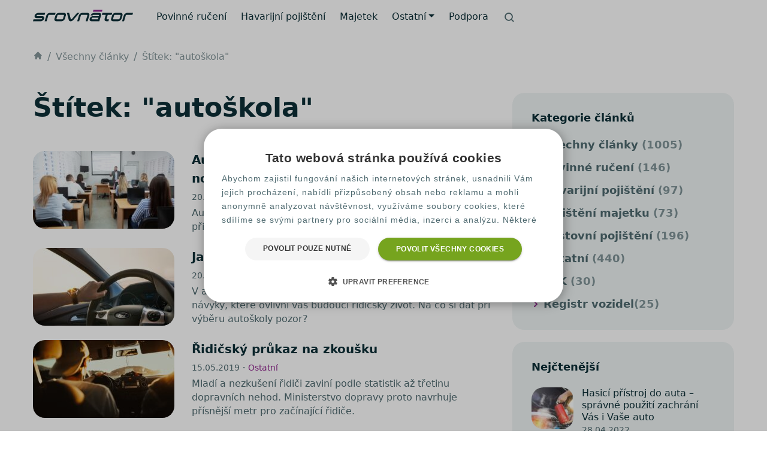

--- FILE ---
content_type: text/html; charset=UTF-8
request_url: https://www.srovnator.cz/stitky/autoskola/
body_size: 32721
content:
<!doctype html>
<html lang="cs" prefix="og: http://ogp.me/ns#" class="no-js no-svg">

<head>
		<meta charset="UTF-8">
	<meta name="viewport" content="width=device-width, initial-scale=1">
	<link rel="profile" href="https://gmpg.org/xfn/11">
	<link rel="apple-touch-icon" sizes="180x180" href="https://www.srovnator.cz/wp-content/themes/pfp-theme-ng/favicons/apple-touch-icon.png">
	<link rel="icon" type="image/png" sizes="32x32" href="https://www.srovnator.cz/wp-content/themes/pfp-theme-ng/favicons/favicon-32x32.png">
	<link rel="icon" type="image/png" sizes="16x16" href="https://www.srovnator.cz/wp-content/themes/pfp-theme-ng/favicons/favicon-16x16.png">
	<link rel="manifest" href="https://www.srovnator.cz/wp-content/themes/pfp-theme-ng/favicons/site.webmanifest">
	<link rel="mask-icon" href="https://www.srovnator.cz/wp-content/themes/pfp-theme-ng/favicons/safari-pinned-tab.svg" color="#91278f">
	<link rel="shortcut icon" href="https://www.srovnator.cz/wp-content/themes/pfp-theme-ng/favicons/favicon.ico">
	<meta name="msapplication-TileColor" content="#ffffff">
	<meta name="msapplication-config" content="https://www.srovnator.cz/wp-content/themes/pfp-theme-ng/favicons/browserconfig.xml">
	<meta name="theme-color" content="#ffffff">

	<!-- Google Tag Manager -->
	<script>(function(w,d,s,l,i){ w[l]=w[l]||[];w[l].push({'gtm.start':
	new Date().getTime(),event:'gtm.js'});var f=d.getElementsByTagName(s)[0],
	j=d.createElement(s),dl=l!='dataLayer'?'&l='+l:'';j.async=true;j.src=
	'//www.googletagmanager.com/gtm.js?id='+i+dl;f.parentNode.insertBefore(j,f);
	 })(window,document,'script','dataLayer','GTM-PJCWLVW');</script>
	<!-- End Google Tag Manager -->
<script>
    !function(t,e){var o,n,p,r;e.__SV||(window.posthog=e,e._i=[],e.init=function(i,s,a){function g(t,e){var o=e.split(".");2==o.length&&(t=t[o[0]],e=o[1]),t[e]=function(){t.push([e].concat(Array.prototype.slice.call(arguments,0)))}}(p=t.createElement("script")).type="text/javascript",p.crossOrigin="anonymous",p.async=!0,p.src=s.api_host.replace(".i.posthog.com","-assets.i.posthog.com")+"/static/array.js",(r=t.getElementsByTagName("script")[0]).parentNode.insertBefore(p,r);var u=e;for(void 0!==a?u=e[a]=[]:a="posthog",u.people=u.people||[],u.toString=function(t){var e="posthog";return"posthog"!==a&&(e+="."+a),t||(e+=" (stub)"),e},u.people.toString=function(){return u.toString(1)+".people (stub)"},o="init be ws Ss me ys capture Ne calculateEventProperties xs register register_once register_for_session unregister unregister_for_session Rs getFeatureFlag getFeatureFlagPayload isFeatureEnabled reloadFeatureFlags updateEarlyAccessFeatureEnrollment getEarlyAccessFeatures on onFeatureFlags onSurveysLoaded onSessionId getSurveys getActiveMatchingSurveys renderSurvey canRenderSurvey canRenderSurveyAsync identify setPersonProperties group resetGroups setPersonPropertiesForFlags resetPersonPropertiesForFlags setGroupPropertiesForFlags resetGroupPropertiesForFlags reset get_distinct_id getGroups get_session_id get_session_replay_url alias set_config startSessionRecording stopSessionRecording sessionRecordingStarted captureException loadToolbar get_property getSessionProperty Is ks createPersonProfile Ps bs opt_in_capturing opt_out_capturing has_opted_in_capturing has_opted_out_capturing clear_opt_in_out_capturing $s debug Es getPageViewId captureTraceFeedback captureTraceMetric".split(" "),n=0;n<o.length;n++)g(u,o[n]);e._i.push([i,s,a])},e.__SV=1)}(document,window.posthog||[]);
    posthog.init('phc_rqWAQPXD1jsSbI63pQRP9pr2bDfPWRNsx5NC9Ls4ldW', {
        api_host: 'https://eu.i.posthog.com',
        defaults: '2025-05-24',
        person_profiles: 'identified_only', // or 'always' to create profiles for anonymous users as well
    })
</script><script>
window.JetpackScriptData = {"site":{"icon":"","title":"Srovnátor.cz","host":"unknown","is_wpcom_platform":false}};
</script>
<meta name='robots' content='index, follow, max-image-preview:large, max-snippet:-1, max-video-preview:-1' />
	<style></style>
	
	<!-- This site is optimized with the Yoast SEO plugin v25.5 - https://yoast.com/wordpress/plugins/seo/ -->
	<title>Články se štítkem autoškola - Srovnátor.cz</title>
<link crossorigin data-rocket-preload as="font" href="https://www.srovnator.cz/wp-content/themes/pfp-theme-ng/sass/fonts/icons/SrovnatorIconsNG.ttf?8kmrpq" rel="preload">
<style id="wpr-usedcss">img:is([sizes=auto i],[sizes^="auto," i]){contain-intrinsic-size:3000px 1500px}:root{--bs-blue:#0d6efd;--bs-indigo:#6610f2;--bs-purple:#6f42c1;--bs-pink:#d63384;--bs-red:#CD0025;--bs-orange:#E39E17;--bs-yellow:#ffc107;--bs-green:#75A41F;--bs-teal:#20c997;--bs-cyan:#0dcaf0;--bs-white:#fff;--bs-gray:#6c757d;--bs-gray-dark:#343a40;--bs-gray-100:#f8f9fa;--bs-gray-200:#e9ecef;--bs-gray-300:#dee2e6;--bs-gray-400:#ced4da;--bs-gray-500:#adb5bd;--bs-gray-600:#6c757d;--bs-gray-700:#495057;--bs-gray-800:#343a40;--bs-gray-900:#212529;--bs-primary:#91278F;--bs-secondary:#75A41F;--bs-success:#75A41F;--bs-info:#0dcaf0;--bs-warning:#ffc107;--bs-danger:#CD0025;--bs-light:#D2E4B0;--bs-dark:#212529;--bs-background:#EFF4F4;--bs-divider:#D1DFE1;--bs-dark-tertiary:#809498;--bs-dark-secondary:#4F6A70;--bs-dark-primary:#0C2F37;--bs-purple-light:#F6EEF6;--bs-purple:#91278F;--bs-purple-dark:#661B64;--bs-green-light:#D2E4B0;--bs-green:#75A41F;--bs-green-dark:#527316;--bs-orange-light:#F9ECD1;--bs-orange:#E39E17;--bs-orange-dark:#9F6F10;--bs-red-light:#F8D9DE;--bs-red:#CD0025;--bs-red-dark:#740015;--bs-yellow:#FFCE4F;--bs-primary-rgb:145,39,143;--bs-secondary-rgb:117,164,31;--bs-success-rgb:117,164,31;--bs-info-rgb:13,202,240;--bs-warning-rgb:255,193,7;--bs-danger-rgb:205,0,37;--bs-light-rgb:210,228,176;--bs-dark-rgb:33,37,41;--bs-background-rgb:239,244,244;--bs-divider-rgb:209,223,225;--bs-dark-tertiary-rgb:128,148,152;--bs-dark-secondary-rgb:79,106,112;--bs-dark-primary-rgb:12,47,55;--bs-purple-light-rgb:246,238,246;--bs-purple-rgb:145,39,143;--bs-purple-dark-rgb:102,27,100;--bs-green-light-rgb:210,228,176;--bs-green-rgb:117,164,31;--bs-green-dark-rgb:82,115,22;--bs-orange-light-rgb:249,236,209;--bs-orange-rgb:227,158,23;--bs-orange-dark-rgb:159,111,16;--bs-red-light-rgb:248,217,222;--bs-red-rgb:205,0,37;--bs-red-dark-rgb:116,0,21;--bs-yellow-rgb:255,206,79;--bs-white-rgb:255,255,255;--bs-black-rgb:0,0,0;--bs-body-color-rgb:79,106,112;--bs-body-bg-rgb:255,255,255;--bs-font-sans-serif:system-ui,-apple-system,"Segoe UI",Roboto,"Helvetica Neue",Arial,"Noto Sans","Liberation Sans",sans-serif,"Apple Color Emoji","Segoe UI Emoji","Segoe UI Symbol","Noto Color Emoji";--bs-font-monospace:SFMono-Regular,Menlo,Monaco,Consolas,"Liberation Mono","Courier New",monospace;--bs-gradient:linear-gradient(180deg, rgba(255, 255, 255, .15), rgba(255, 255, 255, 0));--bs-body-font-family:var(--bs-font-sans-serif);--bs-body-font-size:1rem;--bs-body-font-weight:400;--bs-body-line-height:1.5;--bs-body-color:#4F6A70;--bs-body-bg:#fff}*,::after,::before{-webkit-box-sizing:border-box;box-sizing:border-box}@media (prefers-reduced-motion:no-preference){:root{scroll-behavior:smooth}}body{margin:0;font-family:var(--bs-body-font-family);font-size:var(--bs-body-font-size);font-weight:var(--bs-body-font-weight);line-height:var(--bs-body-line-height);color:var(--bs-body-color);text-align:var(--bs-body-text-align);background-color:var(--bs-body-bg);-webkit-text-size-adjust:100%;-webkit-tap-highlight-color:transparent}hr{margin:1rem 0;color:inherit;background-color:currentColor;border:0;opacity:.25}hr:not([size]){height:1px}.h2,.h4,.h5,h1,h2,h3,h5{margin-top:0;margin-bottom:.5rem;font-weight:500;line-height:1.2}h1{font-size:calc(1.4rem + 1.8vw)}@media (min-width:1200px){h1{font-size:2.75rem}}.h2,h2{font-size:calc(1.325rem + .9vw)}@media (min-width:1200px){.h2,h2{font-size:2rem}}h3{font-size:calc(1.275rem + .3vw)}@media (min-width:1200px){h3{font-size:1.5rem}}.h4{font-size:1.25rem}.h5,h5{font-size:1.125rem}p{margin-top:0;margin-bottom:1rem}address{margin-bottom:1rem;font-style:normal;line-height:inherit}ol,ul{padding-left:2rem}ol,ul{margin-top:0;margin-bottom:1rem}ol ol,ol ul,ul ol,ul ul{margin-bottom:0}a{color:#91278f;text-decoration:underline}a:hover{color:#741f72}a:not([href]):not([class]),a:not([href]):not([class]):hover{color:inherit;text-decoration:none}img{vertical-align:middle}table{caption-side:bottom;border-collapse:collapse}caption{padding-top:.75rem;padding-bottom:.75rem;color:#6c757d;text-align:left}th{text-align:inherit;text-align:-webkit-match-parent}tbody,td,th,tr{border-color:inherit;border-style:solid;border-width:0}label{display:inline-block}button{border-radius:0}button:focus:not(:focus-visible){outline:0}button,input,optgroup,select,textarea{margin:0;font-family:inherit;font-size:inherit;line-height:inherit}[role=button]{cursor:pointer}select{word-wrap:normal}select:disabled{opacity:1}[type=button]:not(:disabled),[type=reset]:not(:disabled),[type=submit]:not(:disabled),button:not(:disabled){cursor:pointer}::-moz-focus-inner{padding:0;border-style:none}textarea{resize:vertical}fieldset{min-width:0;padding:0;margin:0;border:0}legend{float:left;width:100%;padding:0;margin-bottom:.5rem;font-size:calc(1.275rem + .3vw);line-height:inherit}legend+*{clear:left}::-webkit-datetime-edit-day-field,::-webkit-datetime-edit-fields-wrapper,::-webkit-datetime-edit-hour-field,::-webkit-datetime-edit-minute,::-webkit-datetime-edit-month-field,::-webkit-datetime-edit-text,::-webkit-datetime-edit-year-field{padding:0}::-webkit-inner-spin-button{height:auto}[type=search]{outline-offset:-2px;-webkit-appearance:textfield}::-webkit-search-decoration{-webkit-appearance:none}::-webkit-color-swatch-wrapper{padding:0}::file-selector-button{font:inherit}::-webkit-file-upload-button{font:inherit;-webkit-appearance:button}iframe{border:0}[hidden]{display:none!important}#footer-area>footer>div section ul,#prefooter-area>aside>div>div ul,.widget ul{padding-left:0;list-style:none}.list-inline{padding-left:0;list-style:none}.list-inline-item{display:inline-block}.list-inline-item:not(:last-child){margin-right:.5rem}.img-fluid{max-width:100%;height:auto}#breadcrumb-area header,#footer-area>footer,#menu-area,#prefooter-area>aside,.container,.container-fluid,main section{width:100%;padding-right:var(--bs-gutter-x,.9375rem);padding-left:var(--bs-gutter-x,.9375rem);margin-right:auto;margin-left:auto}@media (min-width:576px){#breadcrumb-area header,#footer-area>footer,#menu-area,#prefooter-area>aside,.container,main section{max-width:540px}}@media (min-width:768px){#breadcrumb-area header,#footer-area>footer,#menu-area,#prefooter-area>aside,.container,main section{max-width:720px}}@media (min-width:992px){#breadcrumb-area header,#footer-area>footer,#menu-area,#prefooter-area>aside,.container,main section{max-width:960px}}@media (min-width:1200px){legend{font-size:1.5rem}#breadcrumb-area header,#footer-area>footer,#menu-area,#prefooter-area>aside,.container,main section{max-width:1200px}}#footer-area>footer>div,#menu-area header,#prefooter-area>aside>div,.row{--bs-gutter-x:1.875rem;--bs-gutter-y:0;display:-webkit-box;display:-ms-flexbox;display:flex;-ms-flex-wrap:wrap;flex-wrap:wrap;margin-top:calc(-1 * var(--bs-gutter-y));margin-right:calc(-.5 * var(--bs-gutter-x));margin-left:calc(-.5 * var(--bs-gutter-x))}#footer-area>footer>div>*,#menu-area header>*,#prefooter-area>aside>div>*,.row>*{-ms-flex-negative:0;flex-shrink:0;width:100%;max-width:100%;padding-right:calc(var(--bs-gutter-x) * .5);padding-left:calc(var(--bs-gutter-x) * .5);margin-top:var(--bs-gutter-y)}#footer-area>footer>div section.certificate,#footer-area>footer>div section.evaluation,#footer-area>footer>div section.logos,.col{-webkit-box-flex:1;-ms-flex:1 0 0%;flex:1 0 0%}.col-2{-webkit-box-flex:0;-ms-flex:0 0 auto;flex:0 0 auto;width:16.66667%}.col-10{-webkit-box-flex:0;-ms-flex:0 0 auto;flex:0 0 auto;width:83.33333%}#footer-area>footer>div section.contact,#footer-area>footer>div section.info,#footer-area>footer>div section.online-insurance,#footer-area>footer>div section.social,#prefooter-area>aside>div>div{-webkit-box-flex:0;-ms-flex:0 0 auto;flex:0 0 auto;width:100%}.g-0{--bs-gutter-x:0}.g-0{--bs-gutter-y:0}.g-3{--bs-gutter-x:1rem}.g-3{--bs-gutter-y:1rem}@media (min-width:576px){.col-sm-4{-webkit-box-flex:0;-ms-flex:0 0 auto;flex:0 0 auto;width:33.33333%}#footer-area>footer>div section.contact,#footer-area>footer>div section.info,#footer-area>footer>div section.online-insurance,#prefooter-area>aside>div>div{-webkit-box-flex:0;-ms-flex:0 0 auto;flex:0 0 auto;width:50%}.col-sm-8{-webkit-box-flex:0;-ms-flex:0 0 auto;flex:0 0 auto;width:66.66667%}}@media (min-width:768px){#footer-area>footer>div section.social{-webkit-box-flex:0;-ms-flex:0 0 auto;flex:0 0 auto;width:50%}.g-md-4{--bs-gutter-x:1.5rem}.g-md-4{--bs-gutter-y:1.5rem}}@media (min-width:992px){#footer-area>footer>div section.info,#footer-area>footer>div section.online-insurance{-webkit-box-flex:0;-ms-flex:0 0 auto;flex:0 0 auto;width:16.66667%}#footer-area>footer>div section.contact,#prefooter-area>aside>div>div,.col-lg-3{-webkit-box-flex:0;-ms-flex:0 0 auto;flex:0 0 auto;width:25%}.col-lg-4{-webkit-box-flex:0;-ms-flex:0 0 auto;flex:0 0 auto;width:33.33333%}#footer-area>footer>div section.social{-webkit-box-flex:0;-ms-flex:0 0 auto;flex:0 0 auto;width:41.66667%}.col-lg-8{-webkit-box-flex:0;-ms-flex:0 0 auto;flex:0 0 auto;width:66.66667%}.col-lg-9{-webkit-box-flex:0;-ms-flex:0 0 auto;flex:0 0 auto;width:75%}}@media (min-width:1200px){#footer-area>footer>div section.certificate{-webkit-box-flex:0;-ms-flex:0 0 auto;flex:0 0 auto;width:100%}}.table{--bs-table-bg:transparent;--bs-table-accent-bg:transparent;--bs-table-striped-color:#4F6A70;--bs-table-striped-bg:#EFF4F4;--bs-table-active-color:#4F6A70;--bs-table-active-bg:rgba(0, 0, 0, .1);--bs-table-hover-color:#4F6A70;--bs-table-hover-bg:rgba(0, 0, 0, .075);width:100%;margin-bottom:1rem;color:#4f6a70;vertical-align:middle;border-color:#dee2e6}.table>:not(caption)>*>*{padding:.75rem 1rem;background-color:var(--bs-table-bg);border-bottom-width:1px;-webkit-box-shadow:inset 0 0 0 9999px var(--bs-table-accent-bg);box-shadow:inset 0 0 0 9999px var(--bs-table-accent-bg)}.table>tbody{vertical-align:inherit}.table>:not(:first-child){border-top:2px solid currentColor}.form-control{display:block;width:100%;padding:.375rem .75rem;font-size:1rem;font-weight:400;line-height:1.5;color:#4f6a70;background-color:#fff;background-clip:padding-box;border:1px solid #ced4da;-webkit-appearance:none;-moz-appearance:none;appearance:none;border-radius:.75rem;-webkit-transition:border-color .15s ease-in-out,-webkit-box-shadow .15s ease-in-out;transition:border-color .15s ease-in-out,-webkit-box-shadow .15s ease-in-out;transition:border-color .15s ease-in-out,box-shadow .15s ease-in-out;transition:border-color .15s ease-in-out,box-shadow .15s ease-in-out,-webkit-box-shadow .15s ease-in-out}@media (prefers-reduced-motion:reduce){.form-control{-webkit-transition:none;transition:none}}.form-control:focus{color:#4f6a70;background-color:#fff;border-color:#c893c7;outline:0;-webkit-box-shadow:0 0 0 .25rem rgba(145,39,143,.25);box-shadow:0 0 0 .25rem rgba(145,39,143,.25)}.form-control::-webkit-date-and-time-value{height:1.5em}.form-control::-webkit-input-placeholder{color:#6c757d;opacity:1}.form-control:-ms-input-placeholder{color:#6c757d;opacity:1}.form-control::-ms-input-placeholder{color:#6c757d;opacity:1}.form-control::placeholder{color:#6c757d;opacity:1}.form-control:disabled{background-color:#e9ecef;opacity:1}.form-control::file-selector-button{padding:.375rem .75rem;margin:-.375rem -.75rem;-webkit-margin-end:.75rem;margin-inline-end:.75rem;color:#4f6a70;background-color:#e9ecef;pointer-events:none;border-color:inherit;border-style:solid;border-width:0;border-inline-end-width:1px;border-radius:0;-webkit-transition:color .15s ease-in-out,background-color .15s ease-in-out,border-color .15s ease-in-out,-webkit-box-shadow .15s ease-in-out;transition:color .15s ease-in-out,background-color .15s ease-in-out,border-color .15s ease-in-out,-webkit-box-shadow .15s ease-in-out;transition:color .15s ease-in-out,background-color .15s ease-in-out,border-color .15s ease-in-out,box-shadow .15s ease-in-out;transition:color .15s ease-in-out,background-color .15s ease-in-out,border-color .15s ease-in-out,box-shadow .15s ease-in-out,-webkit-box-shadow .15s ease-in-out}@media (prefers-reduced-motion:reduce){.form-control::file-selector-button{-webkit-transition:none;transition:none}}.form-control:hover:not(:disabled):not([readonly])::file-selector-button{background-color:#dde0e3}.form-control::-webkit-file-upload-button{padding:.375rem .75rem;margin:-.375rem -.75rem;-webkit-margin-end:.75rem;margin-inline-end:.75rem;color:#4f6a70;background-color:#e9ecef;pointer-events:none;border-color:inherit;border-style:solid;border-width:0;border-inline-end-width:1px;border-radius:0;-webkit-transition:color .15s ease-in-out,background-color .15s ease-in-out,border-color .15s ease-in-out,-webkit-box-shadow .15s ease-in-out;transition:color .15s ease-in-out,background-color .15s ease-in-out,border-color .15s ease-in-out,-webkit-box-shadow .15s ease-in-out;transition:color .15s ease-in-out,background-color .15s ease-in-out,border-color .15s ease-in-out,box-shadow .15s ease-in-out;transition:color .15s ease-in-out,background-color .15s ease-in-out,border-color .15s ease-in-out,box-shadow .15s ease-in-out,-webkit-box-shadow .15s ease-in-out}@media (prefers-reduced-motion:reduce){.form-control::-webkit-file-upload-button{-webkit-transition:none;transition:none}}.form-control:hover:not(:disabled):not([readonly])::-webkit-file-upload-button{background-color:#dde0e3}.form-control-lg{min-height:calc(1.5em + 1rem + 2px);padding:.5rem 1rem;font-size:1.125rem;border-radius:.75rem}.form-control-lg::file-selector-button{padding:.5rem 1rem;margin:-.5rem -1rem;-webkit-margin-end:1rem;margin-inline-end:1rem}.form-control-lg::-webkit-file-upload-button{padding:.5rem 1rem;margin:-.5rem -1rem;-webkit-margin-end:1rem;margin-inline-end:1rem}textarea.form-control{min-height:calc(1.5em + .75rem + 2px)}textarea.form-control-lg{min-height:calc(1.5em + 1rem + 2px)}.input-group{position:relative;display:-webkit-box;display:-ms-flexbox;display:flex;-ms-flex-wrap:wrap;flex-wrap:wrap;-webkit-box-align:stretch;-ms-flex-align:stretch;align-items:stretch;width:100%}.input-group>.form-control{position:relative;-webkit-box-flex:1;-ms-flex:1 1 auto;flex:1 1 auto;width:1%;min-width:0}.input-group>.form-control:focus{z-index:3}.input-group .btn{position:relative;z-index:2}.input-group .btn:focus{z-index:3}.input-group-text{display:-webkit-box;display:-ms-flexbox;display:flex;-webkit-box-align:center;-ms-flex-align:center;align-items:center;padding:.375rem .75rem;font-size:1rem;font-weight:400;line-height:1.5;color:#4f6a70;text-align:center;white-space:nowrap;background-color:#e9ecef;border:1px solid #ced4da;border-radius:.75rem}.input-group:not(.has-validation)>.dropdown-toggle:nth-last-child(n+3),.input-group:not(.has-validation)>:not(:last-child):not(.dropdown-toggle):not(.dropdown-menu){border-top-right-radius:0;border-bottom-right-radius:0}.input-group>:not(:first-child):not(.dropdown-menu):not(.valid-tooltip):not(.valid-feedback):not(.invalid-tooltip):not(.invalid-feedback){margin-left:-1px;border-top-left-radius:0;border-bottom-left-radius:0}.invalid-feedback{display:none;width:100%;margin-top:.25rem;font-size:.875em;color:#cd0025}.is-invalid~.invalid-feedback{display:block}.form-control.is-invalid{border-color:#cd0025;padding-right:calc(1.5em + .75rem);background-image:url("data:image/svg+xml,%3csvg xmlns='http://www.w3.org/2000/svg' viewBox='0 0 12 12' width='12' height='12' fill='none' stroke='%23CD0025'%3e%3ccircle cx='6' cy='6' r='4.5'/%3e%3cpath stroke-linejoin='round' d='M5.8 3.6h.4L6 6.5z'/%3e%3ccircle cx='6' cy='8.2' r='.6' fill='%23CD0025' stroke='none'/%3e%3c/svg%3e");background-repeat:no-repeat;background-position:right calc(.375em + .1875rem) center;background-size:calc(.75em + .375rem) calc(.75em + .375rem)}.form-control.is-invalid:focus{border-color:#cd0025;-webkit-box-shadow:0 0 0 .25rem rgba(205,0,37,.25);box-shadow:0 0 0 .25rem rgba(205,0,37,.25)}textarea.form-control.is-invalid{padding-right:calc(1.5em + .75rem);background-position:top calc(.375em + .1875rem) right calc(.375em + .1875rem)}.input-group .form-control.is-invalid{z-index:2}.input-group .form-control.is-invalid:focus{z-index:3}.btn{display:inline-block;font-weight:400;line-height:1.5;color:#4f6a70;text-align:center;text-decoration:none;vertical-align:middle;cursor:pointer;-webkit-user-select:none;-moz-user-select:none;-ms-user-select:none;user-select:none;background-color:transparent;border:1px solid transparent;padding:14px 24px;font-size:1rem;border-radius:32px;-webkit-transition:color .15s ease-in-out,background-color .15s ease-in-out,border-color .15s ease-in-out,-webkit-box-shadow .15s ease-in-out;transition:color .15s ease-in-out,background-color .15s ease-in-out,border-color .15s ease-in-out,-webkit-box-shadow .15s ease-in-out;transition:color .15s ease-in-out,background-color .15s ease-in-out,border-color .15s ease-in-out,box-shadow .15s ease-in-out;transition:color .15s ease-in-out,background-color .15s ease-in-out,border-color .15s ease-in-out,box-shadow .15s ease-in-out,-webkit-box-shadow .15s ease-in-out}@media (prefers-reduced-motion:reduce){.btn{-webkit-transition:none;transition:none}}.btn:hover{color:#4f6a70}.btn:focus{outline:0;-webkit-box-shadow:0 0 0 .25rem rgba(145,39,143,.25);box-shadow:0 0 0 .25rem rgba(145,39,143,.25)}.btn.disabled,.btn:disabled,fieldset:disabled .btn{pointer-events:none;opacity:.65}.btn-primary{color:#fff;background-color:#91278f;border-color:#91278f}.btn-primary:hover{color:#fff;background-color:#7b217a;border-color:#741f72}.btn-primary:focus{color:#fff;background-color:#7b217a;border-color:#741f72;-webkit-box-shadow:0 0 0 .25rem rgba(162,71,160,.5);box-shadow:0 0 0 .25rem rgba(162,71,160,.5)}.btn-primary.active,.btn-primary:active,.show>.btn-primary.dropdown-toggle{color:#fff;background-color:#741f72;border-color:#6d1d6b}.btn-primary.active:focus,.btn-primary:active:focus,.show>.btn-primary.dropdown-toggle:focus{-webkit-box-shadow:0 0 0 .25rem rgba(162,71,160,.5);box-shadow:0 0 0 .25rem rgba(162,71,160,.5)}.btn-primary.disabled,.btn-primary:disabled{color:#fff;background-color:#91278f;border-color:#91278f}.fade{-webkit-transition:opacity .15s linear;transition:opacity .15s linear}@media (prefers-reduced-motion:reduce){.fade{-webkit-transition:none;transition:none}}.fade:not(.show){opacity:0}.collapse:not(.show){display:none}.collapsing{height:0;overflow:hidden;-webkit-transition:height .35s;transition:height .35s ease}@media (prefers-reduced-motion:reduce){.collapsing{-webkit-transition:none;transition:none}}.collapsing.collapse-horizontal{width:0;height:auto;-webkit-transition:width .35s;transition:width .35s ease}@media (prefers-reduced-motion:reduce){.collapsing.collapse-horizontal{-webkit-transition:none;transition:none}}.dropdown,.dropend,.dropstart,.dropup{position:relative}.dropdown-toggle{white-space:nowrap}.dropdown-toggle::after{display:inline-block;margin-left:.255em;vertical-align:.255em;content:"";border-top:.3em solid;border-right:.3em solid transparent;border-bottom:0;border-left:.3em solid transparent}.dropdown-toggle:empty::after{margin-left:0}.dropdown-menu{position:absolute;z-index:1000;display:none;min-width:10rem;padding:.5rem 0;margin:0;font-size:1rem;color:#4f6a70;text-align:left;list-style:none;background-color:#fff;background-clip:padding-box;border:1px solid rgba(0,0,0,.15);border-radius:.75rem}.dropdown-menu[data-bs-popper]{top:100%;left:0;margin-top:.125rem}.dropup .dropdown-toggle::after{display:inline-block;margin-left:.255em;vertical-align:.255em;content:"";border-top:0;border-right:.3em solid transparent;border-bottom:.3em solid;border-left:.3em solid transparent}.dropup .dropdown-toggle:empty::after{margin-left:0}.dropend .dropdown-toggle::after{display:inline-block;margin-left:.255em;vertical-align:.255em;content:"";border-top:.3em solid transparent;border-right:0;border-bottom:.3em solid transparent;border-left:.3em solid}.dropend .dropdown-toggle:empty::after{margin-left:0}.dropend .dropdown-toggle::after{vertical-align:0}.dropstart .dropdown-toggle::after{display:inline-block;margin-left:.255em;vertical-align:.255em;content:""}.dropstart .dropdown-toggle::after{display:none}.dropstart .dropdown-toggle::before{display:inline-block;margin-right:.255em;vertical-align:.255em;content:"";border-top:.3em solid transparent;border-right:.3em solid;border-bottom:.3em solid transparent}.dropstart .dropdown-toggle:empty::after{margin-left:0}.dropstart .dropdown-toggle::before{vertical-align:0}.dropdown-item{display:block;width:100%;padding:.25rem 1rem;clear:both;font-weight:400;color:#212529;text-align:inherit;text-decoration:none;white-space:nowrap;background-color:transparent;border:0}.dropdown-item:focus,.dropdown-item:hover{color:#1e2125;background-color:#e9ecef}.dropdown-item.active,.dropdown-item:active{color:#fff;text-decoration:none;background-color:#91278f}.dropdown-item.disabled,.dropdown-item:disabled{color:#adb5bd;pointer-events:none;background-color:transparent}.dropdown-menu.show{display:block}.nav-link{display:block;padding:.5rem 1rem;color:#91278f;text-decoration:none;-webkit-transition:color .15s ease-in-out,background-color .15s ease-in-out,border-color .15s ease-in-out;transition:color .15s ease-in-out,background-color .15s ease-in-out,border-color .15s ease-in-out}@media (prefers-reduced-motion:reduce){.nav-link{-webkit-transition:none;transition:none}}.nav-link:focus,.nav-link:hover{color:#741f72}.nav-link.disabled{color:#6c757d;pointer-events:none;cursor:default}.navbar{position:relative;display:-webkit-box;display:-ms-flexbox;display:flex;-ms-flex-wrap:wrap;flex-wrap:wrap;-webkit-box-align:center;-ms-flex-align:center;align-items:center;-webkit-box-pack:justify;-ms-flex-pack:justify;justify-content:space-between;padding-top:.5rem;padding-bottom:.5rem}#breadcrumb-area .navbar>header,#footer-area.navbar>footer,#prefooter-area.navbar>aside,.navbar>#menu-area,.navbar>.container,.navbar>.container-fluid,main .navbar>section{display:-webkit-box;display:-ms-flexbox;display:flex;-ms-flex-wrap:inherit;flex-wrap:inherit;-webkit-box-align:center;-ms-flex-align:center;align-items:center;-webkit-box-pack:justify;-ms-flex-pack:justify;justify-content:space-between}.navbar-nav{display:-webkit-box;display:-ms-flexbox;display:flex;-webkit-box-orient:vertical;-webkit-box-direction:normal;-ms-flex-direction:column;flex-direction:column;padding-left:0;margin-bottom:0;list-style:none}.navbar-nav .nav-link{padding-right:0;padding-left:0}.navbar-nav .dropdown-menu{position:static}.navbar-collapse{-ms-flex-preferred-size:100%;flex-basis:100%;-webkit-box-flex:1;-ms-flex-positive:1;flex-grow:1;-webkit-box-align:center;-ms-flex-align:center;align-items:center}.navbar-toggler{padding:.25rem .75rem;font-size:1.125rem;line-height:1;background-color:transparent;border:1px solid transparent;border-radius:32px;-webkit-transition:-webkit-box-shadow .15s ease-in-out;transition:-webkit-box-shadow .15s ease-in-out;transition:box-shadow .15s ease-in-out;transition:box-shadow .15s ease-in-out,-webkit-box-shadow .15s ease-in-out}@media (prefers-reduced-motion:reduce){.navbar-toggler{-webkit-transition:none;transition:none}}.navbar-toggler:hover{text-decoration:none}.navbar-toggler:focus{text-decoration:none;outline:0;-webkit-box-shadow:0 0 0 .25rem;box-shadow:0 0 0 .25rem}.navbar-toggler-icon{display:inline-block;width:1.5em;height:1.5em;vertical-align:middle;background-repeat:no-repeat;background-position:center;background-size:100%}@media (min-width:992px){.navbar-expand-lg{-ms-flex-wrap:nowrap;flex-wrap:nowrap;-webkit-box-pack:start;-ms-flex-pack:start;justify-content:flex-start}.navbar-expand-lg .navbar-nav{-webkit-box-orient:horizontal;-webkit-box-direction:normal;-ms-flex-direction:row;flex-direction:row}.navbar-expand-lg .navbar-nav .dropdown-menu{position:absolute}.navbar-expand-lg .navbar-nav .nav-link{padding-right:.5rem;padding-left:.5rem}.navbar-expand-lg .navbar-collapse{display:-webkit-box!important;display:-ms-flexbox!important;display:flex!important;-ms-flex-preferred-size:auto;flex-basis:auto}.navbar-expand-lg .navbar-toggler{display:none}.navbar-expand-lg .offcanvas-header{display:none}.navbar-expand-lg .offcanvas{position:inherit;bottom:0;z-index:1000;-webkit-box-flex:1;-ms-flex-positive:1;flex-grow:1;visibility:visible!important;background-color:transparent;border-right:0;border-left:0;-webkit-transition:none;transition:none;-webkit-transform:none;transform:none}.navbar-expand-lg .offcanvas-top{height:auto;border-top:0;border-bottom:0}.navbar-expand-lg .offcanvas-body{display:-webkit-box;display:-ms-flexbox;display:flex;-webkit-box-flex:0;-ms-flex-positive:0;flex-grow:0;padding:0;overflow-y:visible}}.navbar-light .navbar-nav .nav-link{color:rgba(0,0,0,.55)}.navbar-light .navbar-nav .nav-link:focus,.navbar-light .navbar-nav .nav-link:hover{color:rgba(0,0,0,.7)}.navbar-light .navbar-nav .nav-link.disabled{color:rgba(0,0,0,.3)}.navbar-light .navbar-nav .nav-link.active,.navbar-light .navbar-nav .show>.nav-link{color:rgba(0,0,0,.9)}.navbar-light .navbar-toggler{color:rgba(0,0,0,.55);border-color:rgba(0,0,0,.1)}.navbar-light .navbar-toggler-icon{background-image:url("data:image/svg+xml,%3csvg xmlns='http://www.w3.org/2000/svg' viewBox='0 0 30 30'%3e%3cpath stroke='rgba%280, 0, 0, 0.55%29' stroke-linecap='round' stroke-miterlimit='10' stroke-width='2' d='M4 7h22M4 15h22M4 23h22'/%3e%3c/svg%3e")}.card{position:relative;display:-webkit-box;display:-ms-flexbox;display:flex;-webkit-box-orient:vertical;-webkit-box-direction:normal;-ms-flex-direction:column;flex-direction:column;min-width:0;word-wrap:break-word;background-color:#fff;background-clip:border-box;border:1px solid rgba(0,0,0,.125);border-radius:.75rem}.card>hr{margin-right:0;margin-left:0}.card>.list-group{border-top:inherit;border-bottom:inherit}.card>.list-group:first-child{border-top-width:0;border-top-left-radius:calc(.75rem - 1px);border-top-right-radius:calc(.75rem - 1px)}.card>.list-group:last-child{border-bottom-width:0;border-bottom-right-radius:calc(.75rem - 1px);border-bottom-left-radius:calc(.75rem - 1px)}.card-body{-webkit-box-flex:1;-ms-flex:1 1 auto;flex:1 1 auto;padding:1rem}.card-title{margin-bottom:.5rem}.card-text:last-child{margin-bottom:0}.breadcrumb{display:-webkit-box;display:-ms-flexbox;display:flex;-ms-flex-wrap:wrap;flex-wrap:wrap;padding:0;margin-bottom:1rem;list-style:none}.breadcrumb-item+.breadcrumb-item{padding-left:.5rem}.breadcrumb-item+.breadcrumb-item::before{float:left;padding-right:.5rem;color:#6c757d;content:var(--bs-breadcrumb-divider, "/")}.breadcrumb-item.active{color:#6c757d}.alert{position:relative;padding:1rem;margin-bottom:1rem;border:1px solid transparent;border-radius:.75rem}.alert-success{color:#466213;background-color:#e3edd2;border-color:#d6e4bc}.progress{display:-webkit-box;display:-ms-flexbox;display:flex;height:1rem;overflow:hidden;font-size:.75rem;background-color:#e9ecef;border-radius:.75rem}.list-group{display:-webkit-box;display:-ms-flexbox;display:flex;-webkit-box-orient:vertical;-webkit-box-direction:normal;-ms-flex-direction:column;flex-direction:column;padding-left:0;margin-bottom:0;border-radius:.75rem}.list-group-item{position:relative;display:block;padding:.5rem 1rem;color:#212529;text-decoration:none;background-color:#fff;border:1px solid rgba(0,0,0,.125)}.list-group-item:first-child{border-top-left-radius:inherit;border-top-right-radius:inherit}.list-group-item:last-child{border-bottom-right-radius:inherit;border-bottom-left-radius:inherit}.list-group-item.disabled,.list-group-item:disabled{color:#6c757d;pointer-events:none;background-color:#fff}.list-group-item.active{z-index:2;color:#fff;background-color:#91278f;border-color:#91278f}.list-group-item+.list-group-item{border-top-width:0}.list-group-item+.list-group-item.active{margin-top:-1px;border-top-width:1px}.btn-close{-webkit-box-sizing:content-box;box-sizing:content-box;width:1em;height:1em;padding:.25em;color:#000;background:url("data:image/svg+xml,%3csvg xmlns='http://www.w3.org/2000/svg' viewBox='0 0 16 16' fill='%23000'%3e%3cpath d='M.293.293a1 1 0 011.414 0L8 6.586 14.293.293a1 1 0 111.414 1.414L9.414 8l6.293 6.293a1 1 0 01-1.414 1.414L8 9.414l-6.293 6.293a1 1 0 01-1.414-1.414L6.586 8 .293 1.707a1 1 0 010-1.414z'/%3e%3c/svg%3e") center/1em auto no-repeat;border:0;border-radius:.75rem;opacity:.5}.btn-close:hover{color:#000;text-decoration:none;opacity:.75}.btn-close:focus{outline:0;-webkit-box-shadow:0 0 0 .25rem rgba(145,39,143,.25);box-shadow:0 0 0 .25rem rgba(145,39,143,.25);opacity:1}.btn-close.disabled,.btn-close:disabled{pointer-events:none;-webkit-user-select:none;-moz-user-select:none;-ms-user-select:none;user-select:none;opacity:.25}.toast{width:350px;max-width:100%;font-size:.875rem;pointer-events:auto;background-color:rgba(255,255,255,.85);background-clip:padding-box;border:1px solid rgba(0,0,0,.1);-webkit-box-shadow:0 .5rem 1rem rgba(0,0,0,.15);box-shadow:0 .5rem 1rem rgba(0,0,0,.15);border-radius:.75rem}.toast.showing{opacity:0}.toast:not(.show){display:none}.modal{position:fixed;top:0;left:0;z-index:1055;display:none;width:100%;height:100%;overflow-x:hidden;overflow-y:auto;outline:0}.modal-dialog{position:relative;width:auto;margin:.5rem;pointer-events:none}.modal.fade .modal-dialog{-webkit-transition:-webkit-transform .3s ease-out;transition:-webkit-transform .3s ease-out;transition:transform .3s ease-out;transition:transform .3s ease-out,-webkit-transform .3s ease-out;-webkit-transform:translate(0,-50px);transform:translate(0,-50px)}@media (prefers-reduced-motion:reduce){.modal.fade .modal-dialog{-webkit-transition:none;transition:none}}.modal.show .modal-dialog{-webkit-transform:none;transform:none}.modal.modal-static .modal-dialog{-webkit-transform:scale(1.02);transform:scale(1.02)}.modal-dialog-centered{display:-webkit-box;display:-ms-flexbox;display:flex;-webkit-box-align:center;-ms-flex-align:center;align-items:center;min-height:calc(100% - 1rem)}.modal-content{position:relative;display:-webkit-box;display:-ms-flexbox;display:flex;-webkit-box-orient:vertical;-webkit-box-direction:normal;-ms-flex-direction:column;flex-direction:column;width:100%;pointer-events:auto;background-color:#fff;background-clip:padding-box;border:1px solid #d1d5da;border-radius:24px;outline:0}.modal-backdrop{position:fixed;top:0;left:0;z-index:1050;width:100vw;height:100vh;background-color:#000}.modal-backdrop.fade{opacity:0}.modal-backdrop.show{opacity:.5}.modal-header{display:-webkit-box;display:-ms-flexbox;display:flex;-ms-flex-negative:0;flex-shrink:0;-webkit-box-align:center;-ms-flex-align:center;align-items:center;-webkit-box-pack:justify;-ms-flex-pack:justify;justify-content:space-between;padding:1rem;border-bottom:1px solid #dee2e6;border-top-left-radius:23px;border-top-right-radius:23px}.modal-header .btn-close{padding:.5rem;margin:-.5rem -.5rem -.5rem auto}.modal-body{position:relative;-webkit-box-flex:1;-ms-flex:1 1 auto;flex:1 1 auto;padding:1rem}@media (min-width:576px){.modal-dialog{max-width:500px;margin:1.75rem auto}.modal-dialog-centered{min-height:calc(100% - 3.5rem)}}.tooltip{position:absolute;z-index:1080;display:block;margin:0;font-family:var(--bs-font-sans-serif);font-style:normal;font-weight:400;line-height:1.5;text-align:left;text-align:start;text-decoration:none;text-shadow:none;text-transform:none;letter-spacing:normal;word-break:normal;word-spacing:normal;white-space:normal;line-break:auto;font-size:1rem;word-wrap:break-word;opacity:0}.tooltip.show{opacity:1}.tooltip .tooltip-arrow{position:absolute;display:block;width:1.2rem;height:.6rem}.tooltip .tooltip-arrow::before{position:absolute;content:"";border-color:transparent;border-style:solid}.tooltip-inner{max-width:360px;padding:32px;color:#0c2f37;text-align:center;background-color:#d2e4b0;border-radius:48px}.popover{position:absolute;top:0;left:0;z-index:1070;display:block;max-width:276px;font-family:var(--bs-font-sans-serif);font-style:normal;font-weight:400;line-height:1.5;text-align:left;text-align:start;text-decoration:none;text-shadow:none;text-transform:none;letter-spacing:normal;word-break:normal;word-spacing:normal;white-space:normal;line-break:auto;font-size:.875rem;word-wrap:break-word;background-color:#fff;background-clip:padding-box;border:1px solid rgba(0,0,0,.2);border-radius:.75rem}.popover .popover-arrow{position:absolute;display:block;width:1rem;height:.5rem}.popover .popover-arrow::after,.popover .popover-arrow::before{position:absolute;display:block;content:"";border-color:transparent;border-style:solid}.popover-header{padding:.5rem 1rem;margin-bottom:0;font-size:1rem;background-color:#f0f0f0;border-bottom:1px solid rgba(0,0,0,.2);border-top-left-radius:calc(.75rem - 1px);border-top-right-radius:calc(.75rem - 1px)}.popover-header:empty{display:none}.popover-body{padding:1rem;color:#4f6a70}.carousel{position:relative}.carousel.pointer-event{-ms-touch-action:pan-y;touch-action:pan-y}.carousel-item{position:relative;display:none;float:left;width:100%;margin-right:-100%;-webkit-backface-visibility:hidden;backface-visibility:hidden;-webkit-transition:-webkit-transform .6s ease-in-out;transition:-webkit-transform .6s ease-in-out;transition:transform .6s ease-in-out;transition:transform .6s ease-in-out,-webkit-transform .6s ease-in-out}@media (prefers-reduced-motion:reduce){.carousel-item{-webkit-transition:none;transition:none}}.carousel-item-next,.carousel-item-prev,.carousel-item.active{display:block}.active.carousel-item-end,.carousel-item-next:not(.carousel-item-start){-webkit-transform:translateX(100%);transform:translateX(100%)}.active.carousel-item-start,.carousel-item-prev:not(.carousel-item-end){-webkit-transform:translateX(-100%);transform:translateX(-100%)}.carousel-indicators{position:absolute;right:0;bottom:0;left:0;z-index:2;display:-webkit-box;display:-ms-flexbox;display:flex;-webkit-box-pack:center;-ms-flex-pack:center;justify-content:center;padding:0;margin-right:15%;margin-bottom:1rem;margin-left:15%;list-style:none}.carousel-indicators [data-bs-target]{-webkit-box-sizing:content-box;box-sizing:content-box;-webkit-box-flex:0;-ms-flex:0 1 auto;flex:0 1 auto;width:30px;height:3px;padding:0;margin-right:3px;margin-left:3px;text-indent:-999px;cursor:pointer;background-color:#fff;background-clip:padding-box;border:0;border-top:10px solid transparent;border-bottom:10px solid transparent;opacity:.5;-webkit-transition:opacity .6s;transition:opacity .6s ease}@media (prefers-reduced-motion:reduce){.carousel-indicators [data-bs-target]{-webkit-transition:none;transition:none}}.carousel-indicators .active{opacity:1}.offcanvas{position:fixed;bottom:0;z-index:1045;display:-webkit-box;display:-ms-flexbox;display:flex;-webkit-box-orient:vertical;-webkit-box-direction:normal;-ms-flex-direction:column;flex-direction:column;max-width:100%;visibility:hidden;background-color:#fff;background-clip:padding-box;outline:0;-webkit-transition:-webkit-transform .3s ease-in-out;transition:-webkit-transform .3s ease-in-out;transition:transform .3s ease-in-out;transition:transform .3s ease-in-out,-webkit-transform .3s ease-in-out}@media (prefers-reduced-motion:reduce){.offcanvas{-webkit-transition:none;transition:none}}.offcanvas-backdrop{position:fixed;top:0;left:0;z-index:1040;width:100vw;height:100vh;background-color:#000}.offcanvas-backdrop.fade{opacity:0}.offcanvas-backdrop.show{opacity:.5}.offcanvas-header{display:-webkit-box;display:-ms-flexbox;display:flex;-webkit-box-align:center;-ms-flex-align:center;align-items:center;-webkit-box-pack:justify;-ms-flex-pack:justify;justify-content:space-between;padding:1rem}.offcanvas-header .btn-close{padding:.5rem;margin-top:-.5rem;margin-right:-.5rem;margin-bottom:-.5rem}.offcanvas-title{margin-bottom:0;line-height:1.5}.offcanvas-body{-webkit-box-flex:1;-ms-flex-positive:1;flex-grow:1;padding:1rem;overflow-y:auto}.offcanvas-top{top:0;right:0;left:0;height:260px;max-height:100%;border-bottom:1px solid #d1d5da;-webkit-transform:translateY(-100%);transform:translateY(-100%)}.offcanvas.show{-webkit-transform:none;transform:none}.placeholder{display:inline-block;min-height:1em;vertical-align:middle;cursor:wait;background-color:currentColor;opacity:.5}.placeholder.btn::before{display:inline-block;content:""}.sticky-top{position:-webkit-sticky;position:sticky;top:0;z-index:1020}.stretched-link::after{position:absolute;top:0;right:0;bottom:0;left:0;z-index:1;content:""}.d-block{display:block!important}#footer-area>footer>div section.logos aside,.d-flex{display:-webkit-box!important;display:-ms-flexbox!important;display:flex!important}.d-none{display:none!important}.border{border:1px solid #dee2e6!important}.border-0{border:0!important}#footer-area>footer>div section.logos aside a{-webkit-box-flex:1!important;-ms-flex:1 1 auto!important;flex:1 1 auto!important}#footer-area>footer>div section.logos aside{-webkit-box-pack:center!important;-ms-flex-pack:center!important;justify-content:center!important}.align-items-center{-webkit-box-align:center!important;-ms-flex-align:center!important;align-items:center!important}#footer-area>footer>div section.logos aside a{-ms-flex-item-align:center!important;-ms-grid-row-align:center!important;align-self:center!important}.m-0{margin:0!important}.my-3{margin-top:1rem!important;margin-bottom:1rem!important}.my-4{margin-top:1.5rem!important;margin-bottom:1.5rem!important}.mt-3{margin-top:1rem!important}#prefooter-area>aside>div>div{margin-top:1.5rem!important}#footer-area>footer>div section.evaluation{margin-top:3rem!important}.me-2{margin-right:.5rem!important}.me-3{margin-right:1rem!important}.me-auto{margin-right:auto!important}.mb-1{margin-bottom:.25rem!important}.mb-2{margin-bottom:.5rem!important}#footer-area>footer>div section.certificate,.mb-3{margin-bottom:1rem!important}#prefooter-area>aside>div>div,.mb-4{margin-bottom:1.5rem!important}.mb-5{margin-bottom:3rem!important}.p-0{padding:0!important}.px-2{padding-right:.5rem!important;padding-left:.5rem!important}.pt-4{padding-top:1.5rem!important}.pb-2{padding-bottom:.5rem!important}#footer-area>footer,.pb-4{padding-bottom:1.5rem!important}.ps-2{padding-left:.5rem!important}.lh-sm{line-height:1.25!important}.text-center{text-align:center!important}.text-dark-secondary{--bs-text-opacity:1;color:rgba(var(--bs-dark-secondary-rgb),var(--bs-text-opacity))!important}.text-reset{--bs-text-opacity:1;color:inherit!important}.bg-background{--bs-bg-opacity:1;background-color:rgba(var(--bs-background-rgb),var(--bs-bg-opacity))!important}.visible{visibility:visible!important}@media (min-width:576px){.d-sm-block{display:block!important}.d-sm-flex{display:-webkit-box!important;display:-ms-flexbox!important;display:flex!important}.my-sm-0{margin-top:0!important;margin-bottom:0!important}.my-sm-4{margin-top:1.5rem!important;margin-bottom:1.5rem!important}#prefooter-area>aside>div>div{margin-top:3rem!important}#prefooter-area>aside>div>div{margin-bottom:3rem!important}.px-sm-4{padding-right:1.5rem!important;padding-left:1.5rem!important}.pb-sm-2{padding-bottom:.5rem!important}.text-sm-start{text-align:left!important}}@media (min-width:768px){.d-md-block{display:block!important}.d-md-flex{display:-webkit-box!important;display:-ms-flexbox!important;display:flex!important}.d-md-none{display:none!important}#footer-area>footer>div section.evaluation{margin-top:0!important}}@media (min-width:992px){.sticky-lg-top{position:-webkit-sticky;position:sticky;top:0;z-index:1020}.d-lg-flex{display:-webkit-box!important;display:-ms-flexbox!important;display:flex!important}.d-lg-none{display:none!important}.my-lg-0{margin-top:0!important;margin-bottom:0!important}}#menu-area header .container-fluid{padding:0}#menu-area .logo{margin-right:27px}#menu-area .dropdown-menu{border:1px solid #d1dfe1;z-index:1030}#menu-area .navbar-collapse{padding-left:16px;padding-right:16px}@media (max-width:991.98px){#menu-area .navbar-collapse{background-color:#fff;border-color:#fff;border-radius:20px;border-style:solid;border-width:0;position:relative;top:15px}}#menu-area a{text-decoration:none}#menu-area li.nav-item{font-size:1rem}#menu-area li.nav-item.search{font-size:22px;padding-right:12px;padding-left:12px;position:relative;top:5px}#menu-area li.nav-item a{color:#0c2f37;font-weight:500}@media (max-width:575.98px){#menu-area li.nav-item a{padding-left:0;padding-right:0}}@media (min-width:576px){#menu-area .navbar-collapse{padding-left:0;padding-right:0}#menu-area li.nav-item a{padding-left:11px;padding-right:11px}#menu-area li.nav-item .menu-search{padding-left:12px;padding-right:12px}}@media (min-width:1200px){#menu-area li.nav-item a{padding-left:12px;padding-right:12px}}#menu-area li.nav-item a:hover{color:#91278f}#menu-area li.active>a{color:#91278f}#menu-area ul ul{padding:12px}#menu-area ul ul li.dropdown-item{padding:0;background-color:unset}#menu-area ul ul li.dropdown-item a{border:1px solid #fff;border-radius:8px;padding:8px!important;display:block}#menu-area ul ul li.dropdown-item a:hover{background-color:#eff4f4;border:1px solid #eff4f4;border-radius:8px}#menu-area ul ul li.dropdown-item a span{height:36px;width:36px;display:inline-block;padding:10px;font-size:16px;margin-right:16px;border-radius:6px;background:#f6eef6;border:1px solid #f6eef6;color:#91278f}#menu-area ul li.pov ul li.dropdown-item a:hover{color:#4c6915!important}#menu-area ul li.pov ul li.dropdown-item a span{background:#d2e4b0;border:1px solid #d2e4b0;color:#4c6915}#menu-area ul li.hav ul li.dropdown-item a:hover{color:#e39e17!important}#menu-area ul li.hav ul li.dropdown-item a span{background:#f9ecd1;border:1px solid #f9ecd1;color:#e39e17}#menu-area ul li.maj ul li.dropdown-item a:hover{color:#16445f!important}#menu-area ul li.maj ul li.dropdown-item a span{background:#b0d1e4;border:1px solid #b0d1e4;color:#16445f}#breadcrumb-area{padding-top:0}#breadcrumb-area ol.breadcrumb{padding:0;margin:0;display:block}#breadcrumb-area ol.breadcrumb li{display:inline}#breadcrumb-area ol.breadcrumb li a{color:#0c2f37;font-size:1rem;text-decoration:none;opacity:.5}#breadcrumb-area ol.breadcrumb li a:hover{opacity:.7}#breadcrumb-area ol.breadcrumb .breadcrumb-item+.breadcrumb-item::before{float:none;opacity:.5;color:#0c2f37}#footer-area #breadcrumb-area{padding:0}#footer-area #breadcrumb-area header{padding-top:0}#footer-area #breadcrumb-area header ol.breadcrumb{padding:0;margin:0;display:block}#footer-area #breadcrumb-area header ol.breadcrumb li{display:inline}#footer-area #breadcrumb-area header ol.breadcrumb li a{color:#fff;font-size:1rem;text-decoration:none;opacity:1}#footer-area #breadcrumb-area header ol.breadcrumb li a:hover{opacity:.7}#footer-area #breadcrumb-area header ol.breadcrumb .breadcrumb-item+.breadcrumb-item::before{float:none;opacity:.5;color:#fff}#prefooter-area{background-color:#eff4f4;position:relative;margin-top:0}#prefooter-area::before{background-image:url("https://storage.googleapis.com/wp-resources/srovnator.cz/pfp-theme-ng/footer/footer-wave-1-v2.svg");background-repeat:repeat-x;content:"";position:absolute;left:0;right:0;top:-9px;height:10px}#prefooter-area>aside>div{color:#4f6a70}#prefooter-area>aside>div>div ul{margin-top:20px}#prefooter-area>aside>div>div ul li{padding:0;margin-top:10px;line-height:1.25;padding-left:20px;position:relative}#prefooter-area>aside>div>div ul li a{white-space:normal;color:#4f6a70;text-decoration:none;font-weight:400;line-height:1}#prefooter-area>aside>div>div ul li a:hover{opacity:.75}#prefooter-area>aside>div>div ul li:before{font-family:SrovnatorIconsNg;content:"\e97e";color:#91278f;background-color:#91278f;background:0 0;font-size:16px;height:16px;width:16px;margin-right:0;position:absolute;top:1px;left:-2px}#prefooter-area>aside>div>div ul.product-menu li{padding-left:0}#prefooter-area>aside>div>div ul.product-menu li a{color:#0c2f37;font-weight:600}#prefooter-area>aside>div>div ul.product-menu li:before{content:""}#prefooter-area>aside>div>div ul.product-menu li:after{font-family:SrovnatorIconsNg;content:"\e97e";color:#91278f;background-color:#91278f;background:0 0;font-size:16px;height:16px;width:16px;margin-right:0;position:relative;top:3px;left:5px}#prefooter-area>aside>div>div ul.product-menu img{margin-right:10px}#footer-area{background-color:#0c2f37;position:relative}#footer-area::before{background-image:url("https://storage.googleapis.com/wp-resources/srovnator.cz/pfp-theme-ng/footer/footer-wave-2-v2.svg");background-repeat:repeat-x;content:"";position:absolute;left:0;right:0;top:-9px;height:10px}#footer-area .h4{color:#fff;font-size:1.125rem}#footer-area>footer>div{color:#fff}#footer-area>footer>div section ul{margin-top:20px}#footer-area>footer>div section ul li{padding:0;margin-top:10px;line-height:1;color:rgba(255,255,255,.5)}#footer-area>footer>div section ul li a{white-space:normal;color:rgba(255,255,255,.5);text-decoration:none;font-weight:400;line-height:1}#footer-area>footer>div section ul li a:hover{color:#fff;opacity:.7}#footer-area>footer>div section ul.product-menu li a{color:#0c2f37;font-weight:600}#footer-area>footer>div section ul.product-menu li:before{content:""}#footer-area>footer>div section ul.product-menu li:after{font-family:SrovnatorIconsNg;content:"\e97e";color:#91278f;background-color:#91278f;background:0 0;font-size:16px;height:16px;width:16px;margin-right:0;position:relative;top:3px;left:5px}#footer-area>footer>div section ul.product-menu img{margin-right:10px}#footer-area>footer>div section.social{margin-top:50px}#footer-area>footer>div section.social div{opacity:.5;color:#fff}#footer-area>footer>div section.social ul li{margin-right:16px}#footer-area>footer>div section.social ul li a{opacity:.5}#footer-area>footer>div section.social ul li a:hover{opacity:.7}#footer-area>footer>div section.online-insurance{margin-top:50px}#footer-area>footer>div section.info{margin-top:50px}#footer-area>footer>div section.contact{margin-top:50px}#footer-area>footer>div section.contact ul li{line-height:1.5;margin-bottom:1rem}#footer-area>footer>div section.contact table td{color:rgba(255,255,255,.5);line-height:1.5}#footer-area>footer>div section.evaluation{margin-bottom:25px;color:rgba(255,255,255,.5);font-size:.9rem}#footer-area>footer>div section.evaluation span{color:#ffce4f}#footer-area>footer>div section.logos{margin-top:64px;margin-bottom:64px}#footer-area>footer>div section.logos aside a{opacity:.5;padding:0 10px;text-align:center}#footer-area>footer>div section.logos aside a:hover{opacity:.7}#footer-area>footer>div section.certificate{margin-top:24px;color:rgba(255,255,255,.5);font-weight:400;line-height:1;font-size:.9rem;line-height:1.21}#footer-area>footer>div section.certificate a{color:rgba(255,255,255,.5);text-decoration:none}#footer-area>footer>div section.certificate a:hover{color:#fff;opacity:.7}#footer-area a{color:#fff}@font-face{font-family:SrovnatorIconsNG;src:url("https://www.srovnator.cz/wp-content/themes/pfp-theme-ng/sass/fonts/icons/SrovnatorIconsNG.eot?8kmrpq");src:url("https://www.srovnator.cz/wp-content/themes/pfp-theme-ng/sass/fonts/icons/SrovnatorIconsNG.eot?8kmrpq#iefix") format("embedded-opentype"),url("https://www.srovnator.cz/wp-content/themes/pfp-theme-ng/sass/fonts/icons/SrovnatorIconsNG.ttf?8kmrpq") format("truetype"),url("https://www.srovnator.cz/wp-content/themes/pfp-theme-ng/sass/fonts/icons/SrovnatorIconsNG.woff?8kmrpq") format("woff"),url("https://www.srovnator.cz/wp-content/themes/pfp-theme-ng/sass/fonts/icons/SrovnatorIconsNG.svg?8kmrpq#SrovnatorIconsNG") format("svg");font-weight:400;font-style:normal;font-display:swap}[class*=" sro-"],[class^=sro-]{font-family:SrovnatorIconsNG!important;speak:never;font-style:normal;font-weight:400;font-variant:normal;text-transform:none;line-height:1;-webkit-font-smoothing:antialiased;-moz-osx-font-smoothing:grayscale}.sro-help-hands:before{content:""}.sro-search-1:before{content:""}.sro-badge-check:before{content:""}.sro-briefcase:before{content:""}.sro-calendar:before{content:""}.sro-home:before{content:""}.sro-chevron-right:before{content:""}.sro-logout:before{content:""}.sro-newspaper:before{content:""}.sro-star:before{content:""}.sro-trending-up:before{content:""}html{line-height:1.15;-webkit-text-size-adjust:100%}body{margin:0}main{display:block}hr{-webkit-box-sizing:content-box;box-sizing:content-box;height:0;overflow:visible}a{background-color:transparent}img{border-style:none}button,input,optgroup,select,textarea{font-family:inherit;font-size:100%;line-height:1.15;margin:0}button,input{overflow:visible}button,select{text-transform:none}[type=button],[type=reset],[type=submit],button{-webkit-appearance:button}[type=button]::-moz-focus-inner,[type=reset]::-moz-focus-inner,[type=submit]::-moz-focus-inner,button::-moz-focus-inner{border-style:none;padding:0}[type=button]:-moz-focusring,[type=reset]:-moz-focusring,[type=submit]:-moz-focusring,button:-moz-focusring{outline:ButtonText dotted 1px}fieldset{padding:.35em .75em .625em}legend{-webkit-box-sizing:border-box;box-sizing:border-box;color:inherit;display:table;max-width:100%;padding:0;white-space:normal}progress{vertical-align:baseline}textarea{overflow:auto}[type=checkbox],[type=radio]{-webkit-box-sizing:border-box;box-sizing:border-box;padding:0}[type=number]::-webkit-inner-spin-button,[type=number]::-webkit-outer-spin-button{height:auto}[type=search]{-webkit-appearance:textfield;outline-offset:-2px}[type=search]::-webkit-search-decoration{-webkit-appearance:none}::-webkit-file-upload-button{-webkit-appearance:button;font:inherit}details{display:block}template{display:none}[hidden]{display:none}*,::after,::before{-webkit-box-sizing:inherit;box-sizing:inherit}html{-webkit-box-sizing:border-box;box-sizing:border-box}.h2,.h4,.h5,h1,h2,h3,h5{clear:both;color:#0c2f37;line-height:1.12}h1{font-weight:700}.h2,h2{font-weight:600}.h5,h5{font-weight:400}p{margin-bottom:1.5rem;color:#4f6a70;font-size:1.125rem}cite,i{font-style:italic}address{margin:0 0 1.5rem}a.btn,a.btn:hover{opacity:1}article a[target=_blank]:not(.noblank):after{font-family:SrovnatorIconsNg;content:"\e9f7";background:0 0;font-size:small;margin-left:6px}.btn i{font-size:19px;position:relative;top:2px}body.single-post #main-area>main>article>header>h1{margin-top:0;margin-bottom:24px}body.single-post #main-area>main>article>.h2,body.single-post #main-area>main>article>h2{margin-top:0;margin-bottom:24px}body.single-post #main-area>main>article>h3{margin-top:0;margin-bottom:20px}body.single-post #main-area>main>article img+.h2,body.single-post #main-area>main>article img+.h4,body.single-post #main-area>main>article img+.h5,body.single-post #main-area>main>article img+h2,body.single-post #main-area>main>article img+h3,body.single-post #main-area>main>article img+h5,body.single-post #main-area>main>article img+p,body.single-post #main-area>main>article img+table{margin-top:24px}body.single-post #main-area>main>article iframe+.h2,body.single-post #main-area>main>article iframe+.h4,body.single-post #main-area>main>article iframe+.h5,body.single-post #main-area>main>article iframe+h2,body.single-post #main-area>main>article iframe+h3,body.single-post #main-area>main>article iframe+h5,body.single-post #main-area>main>article iframe+p,body.single-post #main-area>main>article iframe+table{margin-top:24px}body.archive #main-area>main>article h1{margin-top:0;margin-bottom:48px;font-size:2rem}@media (min-width:576px){body.archive #main-area>main>article h1{font-size:2.75rem}}body.archive #main-area>main>article header .h2,body.archive #main-area>main>article header h2{font-size:1.25rem;margin-top:0;margin:0;line-height:1.55}body.archive #main-area>main>article header .h2>a,body.archive #main-area>main>article header h2>a{color:#0c2f37}body.archive #main-area>main>article header .h2>a:active,body.archive #main-area>main>article header .h2>a:focus,body.archive #main-area>main>article header .h2>a:hover,body.archive #main-area>main>article header h2>a:active,body.archive #main-area>main>article header h2>a:focus,body.archive #main-area>main>article header h2>a:hover{color:#91278f}body.archive #main-area>main>article header p{line-height:1;margin-top:8px;margin-bottom:8px;font-weight:500;font-size:.875rem}body.archive #main-area>main>article p{font-size:1rem;line-height:1.45}body{background:#fff;font-size:1.125rem}hr{background-color:#d1dfe1;border:0;height:1px;margin-bottom:1.5em}ol,ul{margin:0}ul{list-style:disc}li>ol,li>ul{margin-bottom:0;margin-left:1.5em}article ol:not(.nav):not(.ng-icon-list) li,article ul:not(.nav):not(.ng-icon-list) li{padding:0;margin-top:10px;line-height:1.5;color:#4f6a70;font-size:1.125rem}iframe,object{max-width:100%}img{height:auto;max-width:100%}table{margin:0 0 1.5em;width:100%}article:not(#calc-article) a{text-decoration:none}article:not(#calc-article) a:not(.btn):not(.page-link):not(.tag-cloud-link):not(.facetwp-page):active,article:not(#calc-article) a:not(.btn):not(.page-link):not(.tag-cloud-link):not(.facetwp-page):focus,article:not(#calc-article) a:not(.btn):not(.page-link):not(.tag-cloud-link):not(.facetwp-page):hover{opacity:.7;color:#91278f}article:not(#calc-article) a:not(.btn):not(.page-link):not(.tag-cloud-link):not(.facetwp-page)[href$=".pdf"]:before{font-family:SrovnatorIconsNg;content:"\e94c";margin-right:8px;font-size:32px;position:relative;top:3px}.rounded-20,body.single-post #main-area>main>article img{border-width:0;border-style:none}@media (max-width:575.98px){.rounded-20,body.single-post #main-area>main>article img{border-radius:16px}}.widget:not(.widget_text){background-color:#eff4f4;border-radius:20px;padding:24px;margin-bottom:20px}@media (min-width:576px){.rounded-20,body.single-post #main-area>main>article img{border-radius:20px}.widget:not(.widget_text){padding:32px}}.widget .h2,.widget h2{font-size:1.125rem;margin-bottom:24px;margin-top:0;font-weight:700}.widget ul{margin-top:10px}.widget ul li{padding:0;margin-top:16px;line-height:1.25;padding-left:20px;position:relative}.widget ul li a{white-space:normal;color:#4f6a70;text-decoration:none;font-weight:600;line-height:1}.widget ul li a:hover{color:#91278f}.widget ul li a:hover .count-article{color:#91278f}.widget ul li .count-article{color:#809498}.widget ul li ul{margin-left:0}.widget ul li:before{font-family:SrovnatorIconsNg;content:"\e97e";color:#91278f;background-color:#91278f;background:0 0;font-size:20px;height:20px;width:20px;margin-right:0;position:absolute;top:-1px;left:-3px}.widget ul.calc-menu li{padding-left:0;border-bottom:1px solid #d1dfe1;padding-bottom:12px;margin-bottom:12px}.widget ul.calc-menu li:last-of-type{border-bottom:0 solid #d1dfe1;padding-bottom:0;margin-bottom:0}.widget ul.calc-menu li a{color:#0c2f37;font-weight:600}.widget ul.calc-menu li a:hover{color:#91278f}.widget ul.calc-menu li:before{content:""}.widget ul.calc-menu li:after{font-family:SrovnatorIconsNg;content:"\e97e";color:#91278f;background-color:#91278f;background:0 0;font-size:20px;height:20px;width:20px;margin-right:0;position:relative;top:12px;float:right}.widget ul.calc-menu img{margin-right:10px}.widget.tag-block div{margin:0 -2px 24px}.widget.tag-block div>a{padding:8px;color:#4f6a70;background-color:#d1dfe1;border-radius:8px;margin:4px 2px;display:inline-block;line-height:1;text-decoration:none;font-weight:500}.widget.tag-block div>a:hover{color:#fff;background-color:#809498}.widget.tag-block>a{color:#4f6a70;line-height:1;text-decoration:none;font-weight:500}.widget.tag-block>a:hover{color:#91278f}.widget.tag-block>a i{color:#91278f;position:relative;top:3px;font-size:20px}.widget.posts-block .card{background-color:unset;margin-bottom:16px}.widget.posts-block .card:hover img{opacity:.75}.widget.posts-block .card .card-title{font-size:1rem;line-height:1.25;margin-bottom:4px;font-weight:500}.widget.posts-block .card .card-text{font-size:.875rem;line-height:1.125;margin-bottom:4px;font-weight:500}.widget.posts-block .card a{text-decoration:none}.widget.posts-block .card a:hover{color:#91278f}.widget.posts-block>a{margin-top:8px;color:#4f6a70;line-height:1;text-decoration:none;font-weight:500;display:inline-block}.widget.posts-block>a:hover{color:#91278f}.widget.posts-block>a i{color:#91278f;position:relative;top:3px;font-size:20px}.callMe{cursor:pointer!important}.evaluation{margin-bottom:25px;color:rgba(255,255,255,.5)}.evaluation span{color:#ffce4f}.evaluation .sro-star{position:relative;top:1px}a.btn.btn-primary,button.btn.btn-primary,input[type=submit].btn.btn-primary{font-weight:500}.alert{font-size:1.125rem}.alert.alert-success{color:#527316;background-color:#d2e4b0;border-color:#d2e4b0}:root{--clrPrimary:#91278f;--clrPrimaryDark:#771775;--clrPrimaryLight:#e2cfe4;--clrPrimaryLighter:#f5eef5;--clrPrimaryLightest:#eff4f4;--clrDarkPrimary:#0c2f37;--clrDarkSecondary:#4f6a70;--clrDarkTertiary:#809498;--clrGreen:#75a41f;--clrGreenLight:#d2e4b0;--clrGreenDark:#527316;--clrOrange:#e39e17;--clrOrangeLight:#f9ecd1;--clrOrangeDark:#9f6f10;--clrInputFocusShadow:rgba(145, 39, 143, .16);--clrItemBoxShadow:rgba(12, 47, 55, .12);--clrDivider:#d1dfe1;--clrBg:#eff4f4;--clrDisabledBg:#eff4f4;--clrDisabledText:#809498}#modalCallBack .modalHeader,#offersInsurance .modalHeader,#ouibounce-modal-ls .modalHeader,#ouibounce-modal-ls-fq .modalHeader{padding:24px 40px 32px;position:relative}@media screen and (max-width:575px){#modalCallBack .modalHeader,#offersInsurance .modalHeader,#ouibounce-modal-ls .modalHeader,#ouibounce-modal-ls-fq .modalHeader{border-bottom:1px solid var(--clrDivider)}}#modalCallBack .modalHeader button,#offersInsurance .modalHeader button,#ouibounce-modal-ls .modalHeader button,#ouibounce-modal-ls-fq .modalHeader button{position:absolute;top:16px;right:12px;opacity:1;width:20px;height:20px;padding:8px!important;margin:0!important;border-radius:100%;background-image:unset;-webkit-transition:background-color .2s ease-in-out;transition:background-color .2s ease-in-out;display:-webkit-box;display:-ms-flexbox;display:flex;-webkit-box-align:center;-ms-flex-align:center;align-items:center}#modalCallBack .modalHeader button:before,#offersInsurance .modalHeader button:before,#ouibounce-modal-ls .modalHeader button:before,#ouibounce-modal-ls-fq .modalHeader button:before{content:"";mask-image:url("data:image/svg+xml,%3Csvg width='24' height='24' viewBox='0 0 24 24' fill='none' xmlns='http://www.w3.org/2000/svg'%3E%3Cpath fill-rule='evenodd' clip-rule='evenodd' d='M7.29289 15.2929C6.90237 15.6834 6.90237 16.3166 7.29289 16.7071C7.68342 17.0976 8.31658 17.0976 8.70711 16.7071L12 13.4142L15.2929 16.7071C15.6834 17.0976 16.3166 17.0976 16.7071 16.7071C17.0976 16.3166 17.0976 15.6834 16.7071 15.2929L13.4142 12L16.7071 8.70711C17.0976 8.31658 17.0976 7.68342 16.7071 7.29289C16.3166 6.90237 15.6834 6.90237 15.2929 7.29289L12 10.5858L8.70711 7.29289C8.31658 6.90237 7.68342 6.90237 7.29289 7.29289C6.90237 7.68342 6.90237 8.31658 7.29289 8.70711L10.5858 12L7.29289 15.2929Z' fill='%23809498'/%3E%3C/svg%3E%0A");mask-size:24px;mask-position:center;-webkit-mask-image:url("data:image/svg+xml,%3Csvg width='24' height='24' viewBox='0 0 24 24' fill='none' xmlns='http://www.w3.org/2000/svg'%3E%3Cpath fill-rule='evenodd' clip-rule='evenodd' d='M7.29289 15.2929C6.90237 15.6834 6.90237 16.3166 7.29289 16.7071C7.68342 17.0976 8.31658 17.0976 8.70711 16.7071L12 13.4142L15.2929 16.7071C15.6834 17.0976 16.3166 17.0976 16.7071 16.7071C17.0976 16.3166 17.0976 15.6834 16.7071 15.2929L13.4142 12L16.7071 8.70711C17.0976 8.31658 17.0976 7.68342 16.7071 7.29289C16.3166 6.90237 15.6834 6.90237 15.2929 7.29289L12 10.5858L8.70711 7.29289C8.31658 6.90237 7.68342 6.90237 7.29289 7.29289C6.90237 7.68342 6.90237 8.31658 7.29289 8.70711L10.5858 12L7.29289 15.2929Z' fill='%23809498'/%3E%3C/svg%3E%0A");-webkit-mask-size:24px;-webkit-mask-position:center;display:inline-block;width:20px;height:20px;-webkit-mask-repeat:no-repeat;mask-repeat:no-repeat;background:var(--clrDarkSecondary)}@media only screen and (min-width:1025px){#modalCallBack .modalHeader button:hover,#offersInsurance .modalHeader button:hover,#ouibounce-modal-ls .modalHeader button:hover,#ouibounce-modal-ls-fq .modalHeader button:hover{background-color:var(--clrPrimaryLightest)}}@media only screen and (max-width:1024px){#modalCallBack .modalHeader button,#offersInsurance .modalHeader button,#ouibounce-modal-ls .modalHeader button,#ouibounce-modal-ls-fq .modalHeader button{width:auto;font-weight:500;border-radius:0;padding-bottom:10px;padding-top:0;-webkit-box-align:center;-ms-flex-align:center;align-items:center}#modalCallBack .modalHeader button:after,#offersInsurance .modalHeader button:after,#ouibounce-modal-ls .modalHeader button:after,#ouibounce-modal-ls-fq .modalHeader button:after{content:"Zavřít";display:inline-block;color:var(--clrDarkSecondary)}}#modalCallBack .info,#ouibounce-modal-ls .info{display:-webkit-box;display:-ms-flexbox;display:flex;-webkit-box-align:center;-ms-flex-align:center;align-items:center;-ms-flex-wrap:nowrap;flex-wrap:nowrap;padding:12px;border-radius:30px;background-color:var(--clrGreenLight)}#modalCallBack .info>span,#ouibounce-modal-ls .info>span{display:-webkit-box;display:-ms-flexbox;display:flex;-webkit-box-align:center;-ms-flex-align:center;align-items:center;-webkit-box-pack:center;-ms-flex-pack:center;justify-content:center;background-color:var(--clrGreen);width:56px;height:56px;-webkit-box-flex:0;-ms-flex:0 0 56px;flex:0 0 56px;border-radius:20px;margin-right:12px}#modalCallBack .info p,#ouibounce-modal-ls .info p{font-size:16px;line-height:20px;letter-spacing:-.03em;color:var(--clrDarkPrimary);margin-bottom:0;text-align:left}#modalCallBack .btn,#ouibounce-modal-ls .btn{position:relative;display:-webkit-inline-box;display:-ms-inline-flexbox;display:inline-flex;-webkit-box-align:center;-ms-flex-align:center;align-items:center;-webkit-box-pack:center;-ms-flex-pack:center;justify-content:center;-ms-flex-item-align:start;align-self:flex-start;text-align:center;max-width:100%;height:auto;padding:14px 63px;margin:0;font-style:normal;font-weight:500;font-size:16px;line-height:20px;letter-spacing:-.02em;color:var(--clrPrimary);outline:0;border-radius:99px;cursor:pointer;-webkit-box-sizing:border-box;box-sizing:border-box;border:1px solid transparent;background:0 0;-webkit-transition:color .2s ease-in-out,background .2s ease-in-out,border-color .2s ease-in-out,-webkit-box-shadow .2s ease-in-out;transition:color .2s ease-in-out,background .2s ease-in-out,border-color .2s ease-in-out,-webkit-box-shadow .2s ease-in-out;transition:color .2s ease-in-out,background .2s ease-in-out,border-color .2s ease-in-out,box-shadow .2s ease-in-out;transition:color .2s ease-in-out,background .2s ease-in-out,border-color .2s ease-in-out,box-shadow .2s ease-in-out,-webkit-box-shadow .2s ease-in-out}#modalCallBack .btn:hover,#ouibounce-modal-ls .btn:hover{color:var(--clrPrimaryDark)}#modalCallBack .btn:focus,#ouibounce-modal-ls .btn:focus{-webkit-box-shadow:0 0 0 3px rgba(var(--clrPrimary),.16);box-shadow:0 0 0 3px rgba(var(--clrPrimary),.16)}#modalCallBack .btn:disabled,#ouibounce-modal-ls .btn:disabled{cursor:not-allowed}#modalCallBack .btn.icon,#ouibounce-modal-ls .btn.icon{padding:8px;border-radius:100%;background-color:transparent}#modalCallBack .btn.icon:hover,#ouibounce-modal-ls .btn.icon:hover{background-color:var(--clrPrimaryLightest)}#modalCallBack .btn.icon:disabled,#ouibounce-modal-ls .btn.icon:disabled{background-color:var(--clrPrimaryLightest)}#modalCallBack .placeholder,#ouibounce-modal-ls .placeholder{color:var(--clrDarkPrimary)}#modalCallBack .error,#ouibounce-modal-ls .error{display:block;margin-top:8px;font-style:normal;font-weight:400;font-size:14px;line-height:17px;letter-spacing:-.02em;color:#cd0025}#modalCallBack .label,#ouibounce-modal-ls .label{display:block;font-style:normal;font-weight:500;font-size:14px;line-height:17px;letter-spacing:-.02em;margin-bottom:8px;color:var(--clrDarkPrimary)}@media only screen and (max-width:1024px){#modalCallBack .label,#ouibounce-modal-ls .label{margin:0 0 8px!important;font-size:16px;line-height:20px;letter-spacing:-.03em}}#ouibounce-modal-ls .modal-body .modal-body h3{display:none}#ouibounce-modal-ls .modal-body #phoneNumber{margin-bottom:5px!important}#ouibounce-modal-ls .modal-body label[for=phoneNumber]{display:none}.s20 .popover .arrow{position:absolute;display:block;width:1rem;height:.5rem;margin:0 .3rem}.s20 .arrow{border:solid #fff;border-width:0 4px 4px 0;display:inline-block;padding:6px}.s20 .popover .arrow::after,.s20 .popover .arrow::before{position:absolute;display:block;content:"";border-color:transparent;border-style:solid}#MyForm{margin-top:10px}#MyForm h2{margin-bottom:5px;margin-top:5px}.fq-property h2{font-size:23px}.single-post #main-area .fq20{background-color:#f4f5f8;padding:15px;-webkit-box-shadow:0 4px 20px 2px rgba(0,0,0,.1);-moz-box-shadow:0 4px 20px 2px rgba(0,0,0,.1);box-shadow:0 4px 20px 2px rgba(0,0,0,.1);border-radius:4px}.single-post:not(.mobile) #main-area .fq20h1 span{color:#82ad33!important}.single-post:not(.mobile) #main-area .fq-sum{background-image:url("https://www.srovnator.cz/wp-content/plugins/ng-fast-quote-property/css/images/fq-bg-sum-pattern.png"),linear-gradient(to right,#81c341 ,#a9cf38);-webkit-border-radius:4px;-moz-border-radius:4px;border-radius:4px;width:100%;height:200px;color:#fff;text-align:center;font-weight:700;font-size:16px;position:relative;top:100px}.fq-sum{background-image:url("https://www.srovnator.cz/wp-content/plugins/ng-fast-quote-property/css/images/fq-bg-sum-pattern.png"),linear-gradient(to right,#81c341 ,#a9cf38);-webkit-border-radius:4px;-moz-border-radius:4px;border-radius:4px;width:100%;height:100px;color:#fff;text-align:center;font-weight:600;font-size:15px}.modal#ouibounce-modal-ls-fq .modal-dialog{max-width:550px}.modal#ouibounce-modal-ls-fq .fq20{border-radius:24px}.modal#ouibounce-modal-ls-fq .modal-body .fq20 a.btn,.modal#ouibounce-modal-ls-fq .modal-body .fq20k3 a.btn{color:#fff!important;text-decoration:none!important}.modal .fq20{background-color:#efedf4;padding:15px}.modal .fq20h1{font-size:1.3rem;font-weight:700}.modal .fq20 #fq-predvolba-ls{border-top-right-radius:0;border-bottom-right-radius:0;font-weight:500}.modal .fq20 #fq-tel-ls{border-top-left-radius:0;border-bottom-left-radius:0}.modal .fq20 #fq-predvolba-ls{border-right-width:0}.modal .fq20 .form-control{width:100%}.modal .fq20 .form-control{height:40px}.modal .fq20 .form-control:not(.is-invalid){border-color:#c3c3c3}.modal .fq20 #fq-loader-ls{color:#fff!important;width:2.3rem;height:2.3rem}.modal .fq20k3 .fq-nabidka{background-color:#f4f5f8!important;-webkit-border-radius:4px;-moz-border-radius:4px;border-radius:4px}.modal .fq20k3 .fq-nabidka .fq-nadpis{font-weight:700}.single-post #main-area .fq20{background-color:#f4f5f8;padding:15px;-webkit-box-shadow:0 4px 20px 2px rgba(0,0,0,.1);-moz-box-shadow:0 4px 20px 2px rgba(0,0,0,.1);box-shadow:0 4px 20px 2px rgba(0,0,0,.1);border-radius:4px;margin-bottom:32px;padding-bottom:32px}.single-post:not(.mobile) #main-area .fq20h1{font-size:1.3rem;font-weight:700;color:#323539;margin-top:0}.modal .fq20h1 span,.single-post:not(.mobile) #main-area .fq20h1 span{color:#75a41f!important}.single-post:not(.mobile) #main-area .fq20 label{color:#323539}.single-post:not(.mobile) #main-area .fq20 #fq-predvolba{border-top-right-radius:0;border-bottom-right-radius:0;font-weight:500}.single-post:not(.mobile) #main-area .fq20 #fq-tel{border-top-left-radius:0;border-bottom-left-radius:0}.single-post:not(.mobile) #main-area .fq20 #fq-predvolba{border-right-width:0}.single-post:not(.mobile) #main-area .fq20 .form-control{width:100%}.single-post:not(.mobile) #main-area .fq20 .form-control{height:40px}.single-post:not(.mobile) #main-area .fq20 .form-control:not(.is-invalid){border-color:#c3c3c3}.single-post:not(.mobile) #main-area .fq20 #fq-loader{color:#fff!important;width:2.3rem;height:2.3rem}.single-post:not(.mobile) #main-area .fq20k3 .fq-nabidka{background-color:#f4f5f8!important;-webkit-border-radius:4px;-moz-border-radius:4px;border-radius:4px}.single-post:not(.mobile) #main-area .fq20k3 .fq-nabidka .fq-nadpis{font-weight:700}.single-post:not(.mobile) #main-area .fq-sum{background-image:url("https://www.srovnator.cz/wp-content/plugins/ng-fast-quote/css/images/fq-bg-sum-pattern.png"),linear-gradient(to right,#81c341 ,#a9cf38);-webkit-border-radius:4px;-moz-border-radius:4px;border-radius:4px;width:100%;height:200px;color:#fff!important;text-align:center;font-weight:700;font-size:16px;position:relative;top:100px}.single-post:not(.mobile) #main-area .fq-sum *{color:#fff!important}.single-post:not(.mobile) #main-area .modal-content{border:0 solid rgba(0,0,0,.2)}.single-post:not(.mobile) #main-area #offersInsurance a{text-decoration:none}#offersInsurance button.close{border-width:0}#fq-sum-div-ls,.fq-sum{background-image:url("https://www.srovnator.cz/wp-content/plugins/ng-fast-quote/css/images/fq-bg-sum-pattern.png"),linear-gradient(to right,#81c341 ,#a9cf38);-webkit-border-radius:4px;-moz-border-radius:4px;border-radius:4px;width:100%;height:110px;color:#fff;text-align:center;font-weight:600;font-size:15px}.fq-sum p{color:#fff}</style>
	<meta name="description" content="Články se štítkem autoškola. Veškeré informace na jednom místě. Získejte nejlevnější pojištění na www.srovnator.cz" />
	<link rel="canonical" href="https://www.srovnator.cz/stitky/autoskola/" />
	<meta property="og:locale" content="cs_CZ" />
	<meta property="og:type" content="article" />
	<meta property="og:title" content="Články se štítkem autoškola - Srovnátor.cz" />
	<meta property="og:description" content="Články se štítkem autoškola. Veškeré informace na jednom místě. Získejte nejlevnější pojištění na www.srovnator.cz" />
	<meta property="og:url" content="https://www.srovnator.cz/stitky/autoskola/" />
	<meta property="og:site_name" content="Srovnátor.cz" />
	<meta name="twitter:card" content="summary_large_image" />
	<meta name="twitter:site" content="@Srovnator_czech" />
	<script type="application/ld+json" class="yoast-schema-graph">{"@context":"https://schema.org","@graph":[{"@type":"CollectionPage","@id":"https://www.srovnator.cz/stitky/autoskola/","url":"https://www.srovnator.cz/stitky/autoskola/","name":"Články se štítkem autoškola - Srovnátor.cz","isPartOf":{"@id":"https://www.srovnator.cz/#website"},"primaryImageOfPage":{"@id":"https://www.srovnator.cz/stitky/autoskola/#primaryimage"},"image":{"@id":"https://www.srovnator.cz/stitky/autoskola/#primaryimage"},"thumbnailUrl":"https://storage.googleapis.com/wp-resources/srovnator.cz/ng/2022/06/9a0b3eb8-autoskola-testy-v-roce-20222.jpg","description":"Články se štítkem autoškola. Veškeré informace na jednom místě. Získejte nejlevnější pojištění na www.srovnator.cz","inLanguage":"cs"},{"@type":"ImageObject","inLanguage":"cs","@id":"https://www.srovnator.cz/stitky/autoskola/#primaryimage","url":"https://storage.googleapis.com/wp-resources/srovnator.cz/ng/2022/06/9a0b3eb8-autoskola-testy-v-roce-20222.jpg","contentUrl":"https://storage.googleapis.com/wp-resources/srovnator.cz/ng/2022/06/9a0b3eb8-autoskola-testy-v-roce-20222.jpg","width":1920,"height":1280,"caption":"Výuka v autoškole"},{"@type":"WebSite","@id":"https://www.srovnator.cz/#website","url":"https://www.srovnator.cz/","name":"Srovnátor.cz","description":"","publisher":{"@id":"https://www.srovnator.cz/#organization"},"potentialAction":[{"@type":"SearchAction","target":{"@type":"EntryPoint","urlTemplate":"https://www.srovnator.cz/?s={search_term_string}"},"query-input":{"@type":"PropertyValueSpecification","valueRequired":true,"valueName":"search_term_string"}}],"inLanguage":"cs"},{"@type":"Organization","@id":"https://www.srovnator.cz/#organization","name":"PFP s.r.o.","url":"https://www.srovnator.cz/","logo":{"@type":"ImageObject","inLanguage":"cs","@id":"https://www.srovnator.cz/#/schema/logo/image/","url":"https://storage.googleapis.com/wp-resources/srovnator.cz/ng/2022/06/srovnator-logo-schema_org.jpg","contentUrl":"https://storage.googleapis.com/wp-resources/srovnator.cz/ng/2022/06/srovnator-logo-schema_org.jpg","width":1200,"height":628,"caption":"PFP s.r.o."},"image":{"@id":"https://www.srovnator.cz/#/schema/logo/image/"},"sameAs":["https://www.facebook.com/srovnator/","https://x.com/Srovnator_czech"]}]}</script>
	<!-- / Yoast SEO plugin. -->






<script src="https://www.srovnator.cz/wp-content/themes/pfp-theme-ng/js/jquery-3.6.0.min.js?ver=3.6.0" id="jquery-js"></script>
<script src="https://www.srovnator.cz/wp-content/themes/pfp-theme-ng/js/jquerymask-1.14.16.min.js?ver=1.14.16" id="jquery-mask-js"></script>
<script src="https://www.srovnator.cz/wp-content/themes/pfp-theme-ng/bootstrap/js/bootstrap.bundle.min.js?ver=1.0.40" id="pfp-theme-ng-bootstrap-bundle-js-js"></script>
<script src="https://www.srovnator.cz/wp-content/themes/pfp-theme-ng/js/main.min.js?ver=1.0.40.1" id="pfp-theme-ng-main-js"></script>
<script id="wp-review-slider-pro_plublic-min-js-extra">
var wprevpublicjs_script_vars = {"wpfb_nonce":"c438846ef8","wpfb_ajaxurl":"https:\/\/www.srovnator.cz\/wp-admin\/admin-ajax.php","wprevpluginsurl":"https:\/\/www.srovnator.cz\/wp-content\/plugins\/wp-review-slider-pro","page_id":"431"};
</script>
<link rel="https://api.w.org/" href="https://www.srovnator.cz/rest_api/" /><link rel="alternate" title="JSON" type="application/json" href="https://www.srovnator.cz/rest_api/wp/v2/tags/431" /><!-- There is no amphtml version available for this URL. --><noscript><style id="rocket-lazyload-nojs-css">.rll-youtube-player, [data-lazy-src]{display:none !important;}</style></noscript><meta name="ahrefs-site-verification" content="9a8d9665eccf9cde268d7cc02ca50587e03d77fb94d82d36496aec7e55958b1c">
<meta name="google-site-verification" content="arVmis-wfRpQnkTnJrCxsJW-f2YliAyQE8vMl0vTO8Q" />
<script type="application/ld+json">
{ "@context": "http://schema.org",
  "@type": "Organization",
  "url": "https://www.srovnator.cz",
  "contactPoint": [
    { "@type": "ContactPoint",
      "telephone": "+420 226 289 777",
      "email": "info@srovnator.cz",
      "contactType": "customer service"
    } ] }
</script>
<script type="application/ld+json">{"@context": "http://schema.org/","@type": "LocalBusiness","name": "Srovnátor.cz","description": "Srovnátor.cz je online srovnávač pojištění, který provozuje firma PFP, dceřiná společnost největší české makléřské společnosti Renomia.","aggregateRating": {"@type": "AggregateRating","ratingValue": "4.9","ratingCount": "1920","bestRating": "5","worstRating": "1"},"image": "https://www.srovnator.cz/wp-content/uploads/logo-srovnator-1200.jpg", "address": {"@type": "PostalAddress","addressLocality": "Praha","addressRegion": "Czech Republic","addressCountry":"CZ","postalCode": "110 00","streetAddress": "Na Florenci 2116/15"}, "telephone": "+420 226 289 777", "priceRange": "950 CZK"}</script><script type="application/ld+json">
    {
        "@context": "https://schema.org",
        "@type": "FAQPage",
        "mainEntity": [{
            "@type": "Question",
            "name": "Jak dlouho trvá autoškola?",
            "acceptedAnswer": {
                "@type": "Answer",
                "text": "Standardně trvá autoškola 2 až 4 měsíce, během kterých se student připraví jak na praktickou, tak na teorickou část zkoušky."
            }
            }, {
            "@type": "Question",
            "name": "Jak probíhá autoškola?",
            "acceptedAnswer": {
                "@type": "Answer",
                "text": "Autoškola se skládá z teoretické a praktické části. Praktická část zpravidla obsahuje 28 hodin výuky v délce 45 minut, teoretická pak může být různě dlouhá a čím dál tím častěji je v oblibě samostudium. První den v autoškole se vždy věnuje pouze teorii."
            }
            }, {
            "@type": "Question",
            "name": "Jak se připravit na autoškolu?",
            "acceptedAnswer": {
                "@type": "Answer",
                "text": "Na teoretickou část autoškoly je možné připravit se pomocí zkušebních online testů nebo vypracováním otázek nanečisto. Otázky a testy jsou k nahlédnutí na webových stránkách etesty.cz nebo www.noveotazky.cz. Praktickou část je dobré trénovat až při hodinách autoškoly s instruktorem."
            }

            }, {
            "@type": "Question",
            "name": "Kolik je pokusů v autoškole?",
            "acceptedAnswer": {
                "@type": "Answer",
                "text": "Od poloviny roku 2021 platí novela, která umožňuje 3 pokusy. Neznamená to ale, že po třech pokusech přijdete o možnost řidičský průkaz získat. Pokud se Vám nepodaří 3× úspěšně složit např. teoretickou část, budete mít šanci opravit si jen tuto část při opravné zkoušce. Pokud se Vám to nepodaří ani tentokrát, budete muset absolvovat celou autoškolu znovu."
            }

            }, {
            "@type": "Question",
            "name": "Kolik jízd je v autoškole?",
            "acceptedAnswer": {
                "@type": "Answer",
                "text": "Délka praktické výuky je 28 hodin o délce 45 minut. Autoškolám není povoleno délku praktické výuky zkracovat!"
            }

            }, {
            "@type": "Question",
            "name": "Kolik stojí autoškola?",
            "acceptedAnswer": {
                "@type": "Answer",
                "text": "Cena je různá, pohybuje se zpravidla od 11 000 do 19 000 Kč. Obecně bývá autoškola dražší ve velkých městech."
            }

            }
        ]
    }
</script><meta name="generator" content="WP Rocket 3.19.1.2" data-wpr-features="wpr_remove_unused_css wpr_lazyload_images wpr_lazyload_iframes wpr_minify_css wpr_preload_links wpr_desktop" /></head>
<body class="archive tag tag-autoskola tag-431 wp-theme-pfp-theme-ng s20 hfeed no-sidebar" itemscope itemtype="http://schema.org/WebPage">
		<div data-rocket-location-hash="4fd5008f77f6b7f229b08eb9a529eb44" id="menu-area">
			<header data-rocket-location-hash="376287218b6ead3b5b6fc67b7e0c0376">
				<nav class="navbar navbar-expand-lg navbar-light">
<div class="container-fluid">
<div class="d-flex align-items-center logo pb-2">					
							<a href="https://www.srovnator.cz">
								<picture>
									<source srcset="https://storage.googleapis.com/wp-resources/srovnator.cz/pfp-theme-ng/header/header-logo-srovnator.svg" data-no-lazy="1" type="image/svg+xml" rel="prefetch" width="167" height="19">
									<img src="https://storage.googleapis.com/wp-resources/srovnator.cz/pfp-theme-ng/header/header-logo-srovnator.webp" data-no-lazy="1" class="img-fluid" alt="Srovnátor - nesrovnatelně levnější pojištění" title="Srovnátor - nesrovnatelně levnější pojištění" rel="prefetch" width="167" height="19">
								</picture>
							</a>
						</div>
                       <button class="navbar-toggler" type="button" data-bs-toggle="collapse" data-bs-target="#navbarNavDropdown" aria-controls="navbarNavDropdown" aria-expanded="false" aria-label="Toggle navigation">
        <span class="navbar-toggler-icon"></span></button><div class="collapse navbar-collapse" id="navbarNavDropdown"><ul class="navbar-nav me-auto mt-3 mb-2 my-lg-0">
<li class="nav-item d-block d-lg-none mb-3">
		<form action="https://www.srovnator.cz/" method="get" class="container-fluid menu-search">
		  <div class="input-group">
		    <span class="sro-search-1 input-group-text bg-background border-0 text-dark-secondary" id="basic-addon1"></span>
			<input type="text" name="s" class="form-control form-control-lg bg-background border-0 text-dark-secondary" placeholder="Hledat..." aria-label="Search" aria-describedby="basic-addon1">
		  </div>
		</form></li><li class="nav-item d-lg-flex align-items-center ">
<a href="https://www.srovnator.cz/povinne-ruceni/" class="nav-link lh-sm"><img src="data:image/svg+xml,%3Csvg%20xmlns='http://www.w3.org/2000/svg'%20viewBox='0%200%2064%2056'%3E%3C/svg%3E" alt="Povinné ručení" width="64" height="56" class="d-lg-none me-3" data-lazy-src="https://storage.googleapis.com/wp-resources/srovnator.cz/pfp-theme-ng/header/menu-mobile-pov.webp"><noscript><img src="https://storage.googleapis.com/wp-resources/srovnator.cz/pfp-theme-ng/header/menu-mobile-pov.webp" alt="Povinné ručení" width="64" height="56" class="d-lg-none me-3"></noscript><span class="pov "></span>Povinné ručení</a>
</li>
<li class="nav-item d-lg-flex align-items-center ">
<a href="https://www.srovnator.cz/havarijni-pojisteni/" class="nav-link lh-sm"><img src="data:image/svg+xml,%3Csvg%20xmlns='http://www.w3.org/2000/svg'%20viewBox='0%200%2064%2056'%3E%3C/svg%3E" alt="Havarijní pojištění" width="64" height="56" class="d-lg-none me-3" data-lazy-src="https://storage.googleapis.com/wp-resources/srovnator.cz/pfp-theme-ng/header/menu-mobile-hav.webp"><noscript><img src="https://storage.googleapis.com/wp-resources/srovnator.cz/pfp-theme-ng/header/menu-mobile-hav.webp" alt="Havarijní pojištění" width="64" height="56" class="d-lg-none me-3"></noscript><span class="hav "></span>Havarijní pojištění</a>
</li>
<li class="nav-item d-lg-flex align-items-center ">
<a href="https://www.srovnator.cz/pojisteni-majetku/" class="nav-link lh-sm"><img src="data:image/svg+xml,%3Csvg%20xmlns='http://www.w3.org/2000/svg'%20viewBox='0%200%2064%2056'%3E%3C/svg%3E" alt="Majetek" width="64" height="56" class="d-lg-none me-3" data-lazy-src="https://storage.googleapis.com/wp-resources/srovnator.cz/pfp-theme-ng/header/menu-mobile-maj.webp"><noscript><img src="https://storage.googleapis.com/wp-resources/srovnator.cz/pfp-theme-ng/header/menu-mobile-maj.webp" alt="Majetek" width="64" height="56" class="d-lg-none me-3"></noscript><span class="maj "></span>Majetek</a>
</li>
<li class="nav-item dropdown d-lg-flex align-items-center  ">
<a href="https://www.srovnator.cz/ostatni/" class="nav-link dropdown-toggle" id="navbarDropdownMenuLink" role="button" data-bs-toggle="dropdown" aria-expanded="false">Ostatní</a>
<ul class="dropdown-menu" aria-labelledby="navbarDropdownMenuLink">
<li class="dropdown-item"><a href="https://www.srovnator.cz/overeni-bonusu-povinneho-ruceni/"><span class="sro-badge-check "></span>Ověření bonusu povinného ručení</a></li>

<li class="dropdown-item"><a href="https://www.srovnator.cz/povinne-ruceni-chytry-kalendar/"><span class="sro-calendar "></span>Výpočet data výpovědi</a></li>

<li class="dropdown-item"><a href="https://www.srovnator.cz/vypoved-povinneho-ruceni/"><span class="sro-logout "></span>Výpověď povinného ručení</a></li>

<li class="dropdown-item"><a href="https://www.srovnator.cz/pojisteni-domacnosti/"><span class="sro-briefcase "></span>Pojištění domácnosti</a></li>

<li class="dropdown-item"><a href="https://www.srovnator.cz/pojisteni-nemovitosti-kalkulacka/"><span class="sro-home "></span>Pojištění nemovitosti</a></li>

<li class="dropdown-item"><a href="https://www.srovnator.cz/pojistka-na-blbost-pojisteni-odpovednosti/"><span class="sro-help-hands "></span>Pojištění odpovědnosti</a></li>

<li class="dropdown-item"><a href="https://www.srovnator.cz/clanky/"><span class="sro-newspaper "></span>Magazín</a></li>

<li class="dropdown-item"><a href="/katalog-kalkulaci/"><span class="sro-trending-up "></span>Katalog kalkulací</a></li>
</ul>
</li>
<li class="nav-item d-lg-flex align-items-center ">
<a href="https://www.srovnator.cz/kontakt/" class="nav-link lh-sm"><span class=" "></span>Podpora</a>
</li>
<li id="ngbtns" class="nav-item search d-none d-lg-flex align-items-center pb-2" role="button" data-bs-toggle="offcanvas" data-bs-target="#offcanvasScrolling" aria-controls="offcanvasScrolling"><span class="sro-search-1"></span></li>
</ul>
<hr class="d-lg-none" />
</div>
</nav>
			</header>
		</div>

			<div id="breadcrumb-area" class="my-3 my-sm-4">
			<header>
				<nav aria-label="breadcrumb">
					<ol class="breadcrumb" itemprop="breadcrumb" itemscope="" itemtype="http://schema.org/BreadcrumbList"><li class="breadcrumb-item" itemprop="itemListElement" itemscope="" itemtype="http://schema.org/ListItem"><a itemscope="" itemtype="http://schema.org/Thing" itemprop="item" href="https://www.srovnator.cz" title="Srovnátor.cz" id="https://www.srovnator.cz/#breadcrumb"><span class="sro-home" itemprop="name" content="Srovnátor.cz"></span></a><meta itemprop="position" content="1"></li><li class="breadcrumb-item" itemprop="itemListElement" itemscope="" itemtype="http://schema.org/ListItem"><a itemscope="" itemtype="http://schema.org/Thing" itemprop="item" href="/clanky/" id="https://www.srovnator.cz/clanky/#breadcrumb"><span itemprop="name">Všechny články</span></a><meta itemprop="position" content="2"></li><li class="breadcrumb-item" itemprop="itemListElement" itemscope="" itemtype="http://schema.org/ListItem"><a itemscope="" itemtype="http://schema.org/Thing" itemprop="item" href=""><span itemprop="name">Štítek: "autoškola"</span></a><meta itemprop="position" content="3"></li></ol>				</nav>
			</header>

		</div>
	

<div id="main-area" class="container pt-4 mb-5">
	<main class="row">
		<article class="mb-5 col-lg-8">
			<header>
								<h1>Štítek: "autoškola"</h1>
			</header>

			<!--fwp-loop-->
<div class="row g-3 g-md-4 mb-4">
	<div class="col-2 col-sm-4">
		<a href="https://www.srovnator.cz/clanky/autoskola-testy-v-roce-2022/"><img width="236" height="130" src="data:image/svg+xml,%3Csvg%20xmlns='http://www.w3.org/2000/svg'%20viewBox='0%200%20236%20130'%3E%3C/svg%3E" class="img-fluid rounded-20 wp-post-image wp-stateless-item" alt="Autoškola a nové testy v roce 2022 &#8211; 120 nových otázek, včetně 20 videí." data-lazy-srcset="https://storage.googleapis.com/wp-resources/srovnator.cz/ng/2022/06/9a0b3eb8-autoskola-testy-v-roce-20222-236x130.jpg 236w, https://storage.googleapis.com/wp-resources/srovnator.cz/ng/2022/06/9a0b3eb8-autoskola-testy-v-roce-20222-140x140.jpg 140w" 0="https://storage.googleapis.com/wp-resources/srovnator.cz/ng/2022/06/9a0b3eb8-autoskola-testy-v-roce-20222-70x70.jpg 70w" data-lazy-sizes="(min-width: 576px) 236px, (min-width: 400px) 140px, 70px" title="Autoškola a nové testy v roce 2022 &#8211; 120 nových otázek, včetně 20 videí." decoding="async" data-image-size="thumbnail-archive" data-stateless-media-bucket="wp-resources" data-stateless-media-name="srovnator.cz/ng/2022/06/9a0b3eb8-autoskola-testy-v-roce-20222.jpg" data-lazy-src="https://storage.googleapis.com/wp-resources/srovnator.cz/ng/2022/06/9a0b3eb8-autoskola-testy-v-roce-20222-236x130.jpg" /><noscript><img width="236" height="130" src="https://storage.googleapis.com/wp-resources/srovnator.cz/ng/2022/06/9a0b3eb8-autoskola-testy-v-roce-20222-236x130.jpg" class="img-fluid rounded-20 wp-post-image wp-stateless-item" alt="Autoškola a nové testy v roce 2022 &#8211; 120 nových otázek, včetně 20 videí." srcset="https://storage.googleapis.com/wp-resources/srovnator.cz/ng/2022/06/9a0b3eb8-autoskola-testy-v-roce-20222-236x130.jpg 236w, https://storage.googleapis.com/wp-resources/srovnator.cz/ng/2022/06/9a0b3eb8-autoskola-testy-v-roce-20222-140x140.jpg 140w" 0="https://storage.googleapis.com/wp-resources/srovnator.cz/ng/2022/06/9a0b3eb8-autoskola-testy-v-roce-20222-70x70.jpg 70w" sizes="(min-width: 576px) 236px, (min-width: 400px) 140px, 70px" title="Autoškola a nové testy v roce 2022 &#8211; 120 nových otázek, včetně 20 videí." decoding="async" data-image-size="thumbnail-archive" data-stateless-media-bucket="wp-resources" data-stateless-media-name="srovnator.cz/ng/2022/06/9a0b3eb8-autoskola-testy-v-roce-20222.jpg" /></noscript></a>	</div>
	<div class="col-10 col-sm-8">
		<header>
			<h2><a href="https://www.srovnator.cz/clanky/autoskola-testy-v-roce-2022/" title="Číst článek: Autoškola a nové testy v roce 2022 &#8211; 120 nových otázek, včetně 20 videí.">Autoškola a nové testy v roce 2022 &#8211; 120 nových otázek, včetně 20 videí.</a></h2>			<p>20.01.2022・<a href="/clanky/ostatni/">Ostatní</a></p>
		</header>
		<p class="d-none d-sm-block m-0">
			Autoškola a nové testy pro rok 2022 - v platnosti od 1.února, přichystáno je 120 nových otázek, včetně videí.		</p>
	</div>
</div><div class="row g-3 g-md-4 mb-4">
	<div class="col-2 col-sm-4">
		<a href="https://www.srovnator.cz/clanky/jak-poznat-kvalitni-autoskolu/"><img width="236" height="130" src="data:image/svg+xml,%3Csvg%20xmlns='http://www.w3.org/2000/svg'%20viewBox='0%200%20236%20130'%3E%3C/svg%3E" class="img-fluid rounded-20 wp-post-image wp-stateless-item" alt="Jak poznat kvalitní autoškolu?" data-lazy-srcset="https://storage.googleapis.com/wp-resources/srovnator.cz/ng/2022/06/2bc1f1b9-jak-poznat-kvalitni-autoskolu-236x130.jpg 236w, https://storage.googleapis.com/wp-resources/srovnator.cz/ng/2022/06/2bc1f1b9-jak-poznat-kvalitni-autoskolu-140x140.jpg 140w" 0="https://storage.googleapis.com/wp-resources/srovnator.cz/ng/2022/06/2bc1f1b9-jak-poznat-kvalitni-autoskolu-70x70.jpg 70w" data-lazy-sizes="(min-width: 576px) 236px, (min-width: 400px) 140px, 70px" title="Jak poznat kvalitní autoškolu?" decoding="async" data-image-size="thumbnail-archive" data-stateless-media-bucket="wp-resources" data-stateless-media-name="srovnator.cz/ng/2022/06/2bc1f1b9-jak-poznat-kvalitni-autoskolu.jpg" data-lazy-src="https://storage.googleapis.com/wp-resources/srovnator.cz/ng/2022/06/2bc1f1b9-jak-poznat-kvalitni-autoskolu-236x130.jpg" /><noscript><img width="236" height="130" src="https://storage.googleapis.com/wp-resources/srovnator.cz/ng/2022/06/2bc1f1b9-jak-poznat-kvalitni-autoskolu-236x130.jpg" class="img-fluid rounded-20 wp-post-image wp-stateless-item" alt="Jak poznat kvalitní autoškolu?" srcset="https://storage.googleapis.com/wp-resources/srovnator.cz/ng/2022/06/2bc1f1b9-jak-poznat-kvalitni-autoskolu-236x130.jpg 236w, https://storage.googleapis.com/wp-resources/srovnator.cz/ng/2022/06/2bc1f1b9-jak-poznat-kvalitni-autoskolu-140x140.jpg 140w" 0="https://storage.googleapis.com/wp-resources/srovnator.cz/ng/2022/06/2bc1f1b9-jak-poznat-kvalitni-autoskolu-70x70.jpg 70w" sizes="(min-width: 576px) 236px, (min-width: 400px) 140px, 70px" title="Jak poznat kvalitní autoškolu?" decoding="async" data-image-size="thumbnail-archive" data-stateless-media-bucket="wp-resources" data-stateless-media-name="srovnator.cz/ng/2022/06/2bc1f1b9-jak-poznat-kvalitni-autoskolu.jpg" /></noscript></a>	</div>
	<div class="col-10 col-sm-8">
		<header>
			<h2><a href="https://www.srovnator.cz/clanky/jak-poznat-kvalitni-autoskolu/" title="Číst článek: Jak poznat kvalitní autoškolu?">Jak poznat kvalitní autoškolu?</a></h2>			<p>20.05.2019・<a href="/clanky/ostatni/">Ostatní</a></p>
		</header>
		<p class="d-none d-sm-block m-0">
			V autoškole se můžete mnohé naučit, ale také získat špatné návyky, které ovlivní váš budoucí řidičský život. Na co si dát při výběru autoškoly pozor?		</p>
	</div>
</div><div class="row g-3 g-md-4 mb-4">
	<div class="col-2 col-sm-4">
		<a href="https://www.srovnator.cz/clanky/ridicsky-prukaz-na-zkousku/"><img width="236" height="130" src="data:image/svg+xml,%3Csvg%20xmlns='http://www.w3.org/2000/svg'%20viewBox='0%200%20236%20130'%3E%3C/svg%3E" class="img-fluid rounded-20 wp-post-image wp-stateless-item" alt="Řidičský průkaz na zkoušku" data-lazy-srcset="https://storage.googleapis.com/wp-resources/srovnator.cz/ng/2022/06/991e3792-ridicsky-prukaz-na-zkousku-236x130.jpg 236w, https://storage.googleapis.com/wp-resources/srovnator.cz/ng/2022/06/991e3792-ridicsky-prukaz-na-zkousku-140x140.jpg 140w" 0="https://storage.googleapis.com/wp-resources/srovnator.cz/ng/2022/06/991e3792-ridicsky-prukaz-na-zkousku-70x70.jpg 70w" data-lazy-sizes="(min-width: 576px) 236px, (min-width: 400px) 140px, 70px" title="Řidičský průkaz na zkoušku" decoding="async" data-image-size="thumbnail-archive" data-stateless-media-bucket="wp-resources" data-stateless-media-name="srovnator.cz/ng/2022/06/991e3792-ridicsky-prukaz-na-zkousku.jpg" data-lazy-src="https://storage.googleapis.com/wp-resources/srovnator.cz/ng/2022/06/991e3792-ridicsky-prukaz-na-zkousku-236x130.jpg" /><noscript><img width="236" height="130" src="https://storage.googleapis.com/wp-resources/srovnator.cz/ng/2022/06/991e3792-ridicsky-prukaz-na-zkousku-236x130.jpg" class="img-fluid rounded-20 wp-post-image wp-stateless-item" alt="Řidičský průkaz na zkoušku" srcset="https://storage.googleapis.com/wp-resources/srovnator.cz/ng/2022/06/991e3792-ridicsky-prukaz-na-zkousku-236x130.jpg 236w, https://storage.googleapis.com/wp-resources/srovnator.cz/ng/2022/06/991e3792-ridicsky-prukaz-na-zkousku-140x140.jpg 140w" 0="https://storage.googleapis.com/wp-resources/srovnator.cz/ng/2022/06/991e3792-ridicsky-prukaz-na-zkousku-70x70.jpg 70w" sizes="(min-width: 576px) 236px, (min-width: 400px) 140px, 70px" title="Řidičský průkaz na zkoušku" decoding="async" data-image-size="thumbnail-archive" data-stateless-media-bucket="wp-resources" data-stateless-media-name="srovnator.cz/ng/2022/06/991e3792-ridicsky-prukaz-na-zkousku.jpg" /></noscript></a>	</div>
	<div class="col-10 col-sm-8">
		<header>
			<h2><a href="https://www.srovnator.cz/clanky/ridicsky-prukaz-na-zkousku/" title="Číst článek: Řidičský průkaz na zkoušku">Řidičský průkaz na zkoušku</a></h2>			<p>15.05.2019・<a href="/clanky/ostatni/">Ostatní</a></p>
		</header>
		<p class="d-none d-sm-block m-0">
			Mladí a nezkušení řidiči zaviní podle statistik až třetinu dopravních nehod. Ministerstvo dopravy proto navrhuje přísnější metr pro začínající řidiče.		</p>
	</div>
</div><div class="row g-3 g-md-4 mb-4">
	<div class="col-2 col-sm-4">
		<a href="https://www.srovnator.cz/clanky/spatne-navyky-z-autoskoly/"><img width="236" height="130" src="data:image/svg+xml,%3Csvg%20xmlns='http://www.w3.org/2000/svg'%20viewBox='0%200%20236%20130'%3E%3C/svg%3E" class="img-fluid rounded-20 wp-post-image wp-stateless-item" alt="Špatné návyky z autoškoly" data-lazy-srcset="https://storage.googleapis.com/wp-resources/srovnator.cz/ng/2022/06/9178ec09-23-2-2018-spatne-navyky-z-autoskoly-236x130.jpg 236w, https://storage.googleapis.com/wp-resources/srovnator.cz/ng/2022/06/9178ec09-23-2-2018-spatne-navyky-z-autoskoly-140x140.jpg 140w" 0="https://storage.googleapis.com/wp-resources/srovnator.cz/ng/2022/06/9178ec09-23-2-2018-spatne-navyky-z-autoskoly-70x70.jpg 70w" data-lazy-sizes="(min-width: 576px) 236px, (min-width: 400px) 140px, 70px" title="Špatné návyky z autoškoly" decoding="async" data-image-size="thumbnail-archive" data-stateless-media-bucket="wp-resources" data-stateless-media-name="srovnator.cz/ng/2022/06/9178ec09-23-2-2018-spatne-navyky-z-autoskoly.jpg" data-lazy-src="https://storage.googleapis.com/wp-resources/srovnator.cz/ng/2022/06/9178ec09-23-2-2018-spatne-navyky-z-autoskoly-236x130.jpg" /><noscript><img width="236" height="130" src="https://storage.googleapis.com/wp-resources/srovnator.cz/ng/2022/06/9178ec09-23-2-2018-spatne-navyky-z-autoskoly-236x130.jpg" class="img-fluid rounded-20 wp-post-image wp-stateless-item" alt="Špatné návyky z autoškoly" srcset="https://storage.googleapis.com/wp-resources/srovnator.cz/ng/2022/06/9178ec09-23-2-2018-spatne-navyky-z-autoskoly-236x130.jpg 236w, https://storage.googleapis.com/wp-resources/srovnator.cz/ng/2022/06/9178ec09-23-2-2018-spatne-navyky-z-autoskoly-140x140.jpg 140w" 0="https://storage.googleapis.com/wp-resources/srovnator.cz/ng/2022/06/9178ec09-23-2-2018-spatne-navyky-z-autoskoly-70x70.jpg 70w" sizes="(min-width: 576px) 236px, (min-width: 400px) 140px, 70px" title="Špatné návyky z autoškoly" decoding="async" data-image-size="thumbnail-archive" data-stateless-media-bucket="wp-resources" data-stateless-media-name="srovnator.cz/ng/2022/06/9178ec09-23-2-2018-spatne-navyky-z-autoskoly.jpg" /></noscript></a>	</div>
	<div class="col-10 col-sm-8">
		<header>
			<h2><a href="https://www.srovnator.cz/clanky/spatne-navyky-z-autoskoly/" title="Číst článek: Špatné návyky z autoškoly">Špatné návyky z autoškoly</a></h2>			<p>23.02.2018・<a href="/clanky/havarijni-pojisteni/">Havarijní pojištění</a></p>
		</header>
		<p class="d-none d-sm-block m-0">
			Kvality řidiče jsou dány jeho talentem k řízení nebo praxí. Stává se, že absolventi autoškol neumí řídit. Jaké chyby dělají?		</p>
	</div>
</div><div class="row g-3 g-md-4 mb-4">
	<div class="col-2 col-sm-4">
		<a href="https://www.srovnator.cz/clanky/ziskani-ridicskeho-opravneni-ve-svete-nejvetsi-zajimavosti/"><img width="236" height="130" src="data:image/svg+xml,%3Csvg%20xmlns='http://www.w3.org/2000/svg'%20viewBox='0%200%20236%20130'%3E%3C/svg%3E" class="img-fluid rounded-20 wp-post-image wp-stateless-item" alt="Získání řidičského oprávnění ve světě – největší zajímavosti" data-lazy-srcset="https://storage.googleapis.com/wp-resources/srovnator.cz/ng/2022/06/ed97dbe5-ziskani-ridicskeho-opravneni-ve-svete-nejvetsi-zajimavosti-236x130.jpg 236w, https://storage.googleapis.com/wp-resources/srovnator.cz/ng/2022/06/ed97dbe5-ziskani-ridicskeho-opravneni-ve-svete-nejvetsi-zajimavosti-140x140.jpg 140w" 0="https://storage.googleapis.com/wp-resources/srovnator.cz/ng/2022/06/ed97dbe5-ziskani-ridicskeho-opravneni-ve-svete-nejvetsi-zajimavosti-70x70.jpg 70w" data-lazy-sizes="(min-width: 576px) 236px, (min-width: 400px) 140px, 70px" title="Získání řidičského oprávnění ve světě – největší zajímavosti" decoding="async" data-image-size="thumbnail-archive" data-stateless-media-bucket="wp-resources" data-stateless-media-name="srovnator.cz/ng/2022/06/ed97dbe5-ziskani-ridicskeho-opravneni-ve-svete-nejvetsi-zajimavosti.jpg" data-lazy-src="https://storage.googleapis.com/wp-resources/srovnator.cz/ng/2022/06/ed97dbe5-ziskani-ridicskeho-opravneni-ve-svete-nejvetsi-zajimavosti-236x130.jpg" /><noscript><img width="236" height="130" src="https://storage.googleapis.com/wp-resources/srovnator.cz/ng/2022/06/ed97dbe5-ziskani-ridicskeho-opravneni-ve-svete-nejvetsi-zajimavosti-236x130.jpg" class="img-fluid rounded-20 wp-post-image wp-stateless-item" alt="Získání řidičského oprávnění ve světě – největší zajímavosti" srcset="https://storage.googleapis.com/wp-resources/srovnator.cz/ng/2022/06/ed97dbe5-ziskani-ridicskeho-opravneni-ve-svete-nejvetsi-zajimavosti-236x130.jpg 236w, https://storage.googleapis.com/wp-resources/srovnator.cz/ng/2022/06/ed97dbe5-ziskani-ridicskeho-opravneni-ve-svete-nejvetsi-zajimavosti-140x140.jpg 140w" 0="https://storage.googleapis.com/wp-resources/srovnator.cz/ng/2022/06/ed97dbe5-ziskani-ridicskeho-opravneni-ve-svete-nejvetsi-zajimavosti-70x70.jpg 70w" sizes="(min-width: 576px) 236px, (min-width: 400px) 140px, 70px" title="Získání řidičského oprávnění ve světě – největší zajímavosti" decoding="async" data-image-size="thumbnail-archive" data-stateless-media-bucket="wp-resources" data-stateless-media-name="srovnator.cz/ng/2022/06/ed97dbe5-ziskani-ridicskeho-opravneni-ve-svete-nejvetsi-zajimavosti.jpg" /></noscript></a>	</div>
	<div class="col-10 col-sm-8">
		<header>
			<h2><a href="https://www.srovnator.cz/clanky/ziskani-ridicskeho-opravneni-ve-svete-nejvetsi-zajimavosti/" title="Číst článek: Získání řidičského oprávnění ve světě – největší zajímavosti">Získání řidičského oprávnění ve světě – největší zajímavosti</a></h2>			<p>16.02.2018・<a href="/clanky/povinne-ruceni/">Povinné ručení</a></p>
		</header>
		<p class="d-none d-sm-block m-0">
			Jak probíhá proces vedoucí ke získání řidičského průkazu v Česku, každý dobře ví. S jakými zvláštnostmi se ale řidiči mohou setkat v různých koutech světa?		</p>
	</div>
</div><div class="row g-3 g-md-4 mb-4">
	<div class="col-2 col-sm-4">
		<a href="https://www.srovnator.cz/clanky/nejproblemovejsi-otazky-z-testu-autoskoly/"><img width="236" height="130" src="data:image/svg+xml,%3Csvg%20xmlns='http://www.w3.org/2000/svg'%20viewBox='0%200%20236%20130'%3E%3C/svg%3E" class="img-fluid rounded-20 wp-post-image wp-stateless-item" alt="Nejproblémovější otázky z testu autoškoly" data-lazy-srcset="https://storage.googleapis.com/wp-resources/srovnator.cz/ng/2022/06/9f917dd8-3-1-2018-nejproblemovejsi-otazky-z-testu-autoskoly-1-236x130.jpg 236w, https://storage.googleapis.com/wp-resources/srovnator.cz/ng/2022/06/9f917dd8-3-1-2018-nejproblemovejsi-otazky-z-testu-autoskoly-1-140x140.jpg 140w" 0="https://storage.googleapis.com/wp-resources/srovnator.cz/ng/2022/06/9f917dd8-3-1-2018-nejproblemovejsi-otazky-z-testu-autoskoly-1-70x70.jpg 70w" data-lazy-sizes="(min-width: 576px) 236px, (min-width: 400px) 140px, 70px" title="Nejproblémovější otázky z testu autoškoly" decoding="async" data-image-size="thumbnail-archive" data-stateless-media-bucket="wp-resources" data-stateless-media-name="srovnator.cz/ng/2022/06/9f917dd8-3-1-2018-nejproblemovejsi-otazky-z-testu-autoskoly-1.jpg" data-lazy-src="https://storage.googleapis.com/wp-resources/srovnator.cz/ng/2022/06/9f917dd8-3-1-2018-nejproblemovejsi-otazky-z-testu-autoskoly-1-236x130.jpg" /><noscript><img width="236" height="130" src="https://storage.googleapis.com/wp-resources/srovnator.cz/ng/2022/06/9f917dd8-3-1-2018-nejproblemovejsi-otazky-z-testu-autoskoly-1-236x130.jpg" class="img-fluid rounded-20 wp-post-image wp-stateless-item" alt="Nejproblémovější otázky z testu autoškoly" srcset="https://storage.googleapis.com/wp-resources/srovnator.cz/ng/2022/06/9f917dd8-3-1-2018-nejproblemovejsi-otazky-z-testu-autoskoly-1-236x130.jpg 236w, https://storage.googleapis.com/wp-resources/srovnator.cz/ng/2022/06/9f917dd8-3-1-2018-nejproblemovejsi-otazky-z-testu-autoskoly-1-140x140.jpg 140w" 0="https://storage.googleapis.com/wp-resources/srovnator.cz/ng/2022/06/9f917dd8-3-1-2018-nejproblemovejsi-otazky-z-testu-autoskoly-1-70x70.jpg 70w" sizes="(min-width: 576px) 236px, (min-width: 400px) 140px, 70px" title="Nejproblémovější otázky z testu autoškoly" decoding="async" data-image-size="thumbnail-archive" data-stateless-media-bucket="wp-resources" data-stateless-media-name="srovnator.cz/ng/2022/06/9f917dd8-3-1-2018-nejproblemovejsi-otazky-z-testu-autoskoly-1.jpg" /></noscript></a>	</div>
	<div class="col-10 col-sm-8">
		<header>
			<h2><a href="https://www.srovnator.cz/clanky/nejproblemovejsi-otazky-z-testu-autoskoly/" title="Číst článek: Nejproblémovější otázky z testu autoškoly">Nejproblémovější otázky z testu autoškoly</a></h2>			<p>02.01.2018・<a href="/clanky/havarijni-pojisteni/">Havarijní pojištění</a></p>
		</header>
		<p class="d-none d-sm-block m-0">
			V dnešním článku vám představíme nejsložitější křižovatky, se kterými by mohli mít problém i dlouholetí řidiči.		</p>
	</div>
</div>

		</article>
		<aside class="sidebar col-lg-4">
			<div class="widget "><h2>Kategorie článků</h2><ul>
<li><a href="/clanky/" title="Aktuality ze světa pojištění">Všechny články <span class="count-article">(1005)</span></a></li>
<li><a href="/clanky/povinne-ruceni/" title="Aktuality ze světa pojištění - kategorie Povinné ručení">Povinné ručení <span class="count-article">(146)</span></a></li>
<li><a href="/clanky/havarijni-pojisteni/" title="Aktuality ze světa pojištění - kategorie Havarijní pojištění">Havarijní pojištění <span class="count-article">(97)</span></a></li>
<li><a href="/clanky/pojisteni-majetku/" title="Aktuality ze světa pojištění - kategorie Pojištění majetku">Pojištění majetku <span class="count-article">(73)</span></a></li>
<li><a href="/clanky/cestovni-pojisteni/" title="Aktuality ze světa pojištění - kategorie Cestovní pojištění">Cestovní pojištění <span class="count-article">(196)</span></a></li>
<li><a href="/clanky/ostatni/" title="Aktuality ze světa pojištění - kategorie Ostatní">Ostatní <span class="count-article">(440)</span></a></li>
<li><a href="/clanky/stk/" title="Aktuality ze světa pojištění - kategorie STK">STK <span class="count-article">(30)</span></a></li>
<li><a href="/clanky/registr-vozidel/" title="Aktuality ze světa pojištění - kategorie Registr vozidel">Registr vozidel<span class="count-article">(25)</span></a></li>
</ul></div><div class="widget posts-block"><h2>Nejčtenější</h2>
<div class="card border-0">
	<div class="row g-0">
		<div class="col-2 col-lg-3">
			<img width="70" height="70" src="data:image/svg+xml,%3Csvg%20xmlns='http://www.w3.org/2000/svg'%20viewBox='0%200%2070%2070'%3E%3C/svg%3E" class="img-fluid rounded-20 wp-post-image wp-stateless-item" alt="Hasicí přístroj do auta – správné použití zachrání Vás i Vaše auto" title="Hasicí přístroj do auta – správné použití zachrání Vás i Vaše auto" decoding="async" data-lazy-srcset="https://storage.googleapis.com/wp-resources/srovnator.cz/ng/2022/06/90f1b37a-hasici-pristroj-do-auta-70x70.jpg 70w, https://storage.googleapis.com/wp-resources/srovnator.cz/ng/2022/06/90f1b37a-hasici-pristroj-do-auta-140x140.jpg 140w" data-lazy-sizes="(max-width: 70px) 100vw, 70px" data-image-size="thumbnail" data-stateless-media-bucket="wp-resources" data-stateless-media-name="srovnator.cz/ng/2022/06/90f1b37a-hasici-pristroj-do-auta.jpg" data-lazy-src="https://storage.googleapis.com/wp-resources/srovnator.cz/ng/2022/06/90f1b37a-hasici-pristroj-do-auta-70x70.jpg" /><noscript><img width="70" height="70" src="https://storage.googleapis.com/wp-resources/srovnator.cz/ng/2022/06/90f1b37a-hasici-pristroj-do-auta-70x70.jpg" class="img-fluid rounded-20 wp-post-image wp-stateless-item" alt="Hasicí přístroj do auta – správné použití zachrání Vás i Vaše auto" title="Hasicí přístroj do auta – správné použití zachrání Vás i Vaše auto" decoding="async" srcset="https://storage.googleapis.com/wp-resources/srovnator.cz/ng/2022/06/90f1b37a-hasici-pristroj-do-auta-70x70.jpg 70w, https://storage.googleapis.com/wp-resources/srovnator.cz/ng/2022/06/90f1b37a-hasici-pristroj-do-auta-140x140.jpg 140w" sizes="(max-width: 70px) 100vw, 70px" data-image-size="thumbnail" data-stateless-media-bucket="wp-resources" data-stateless-media-name="srovnator.cz/ng/2022/06/90f1b37a-hasici-pristroj-do-auta.jpg" /></noscript>		</div>
		<div class="col-10 col-lg-9">
		<div class="card-body p-0 ps-2">
			<a href="https://www.srovnator.cz/clanky/hasici-pristroj-do-auta/" class="card-title lh-sm h4 d-block stretched-link">Hasicí přístroj do auta – správné použití zachrání Vás i Vaše auto</a>			<p class="card-text mb-1">28.04.2022</p>
		</div>
		</div>
	</div>
</div>
            
<div class="card border-0">
	<div class="row g-0">
		<div class="col-2 col-lg-3">
			<img width="70" height="70" src="data:image/svg+xml,%3Csvg%20xmlns='http://www.w3.org/2000/svg'%20viewBox='0%200%2070%2070'%3E%3C/svg%3E" class="img-fluid rounded-20 wp-post-image wp-stateless-item" alt="Svítící kontrolky v autě. Co která vlastně značí?" title="Svítící kontrolky v autě. Co která vlastně značí?" decoding="async" data-lazy-srcset="https://storage.googleapis.com/wp-resources/srovnator.cz/ng/2022/06/43949b75-9-10-2017-svitici-kontrolky-v-aute-co-ktera-vlastne-znaci-70x70.jpg 70w, https://storage.googleapis.com/wp-resources/srovnator.cz/ng/2022/06/43949b75-9-10-2017-svitici-kontrolky-v-aute-co-ktera-vlastne-znaci-140x140.jpg 140w" data-lazy-sizes="(max-width: 70px) 100vw, 70px" data-image-size="thumbnail" data-stateless-media-bucket="wp-resources" data-stateless-media-name="srovnator.cz/ng/2022/06/43949b75-9-10-2017-svitici-kontrolky-v-aute-co-ktera-vlastne-znaci.jpg" data-lazy-src="https://storage.googleapis.com/wp-resources/srovnator.cz/ng/2022/06/43949b75-9-10-2017-svitici-kontrolky-v-aute-co-ktera-vlastne-znaci-70x70.jpg" /><noscript><img width="70" height="70" src="https://storage.googleapis.com/wp-resources/srovnator.cz/ng/2022/06/43949b75-9-10-2017-svitici-kontrolky-v-aute-co-ktera-vlastne-znaci-70x70.jpg" class="img-fluid rounded-20 wp-post-image wp-stateless-item" alt="Svítící kontrolky v autě. Co která vlastně značí?" title="Svítící kontrolky v autě. Co která vlastně značí?" decoding="async" srcset="https://storage.googleapis.com/wp-resources/srovnator.cz/ng/2022/06/43949b75-9-10-2017-svitici-kontrolky-v-aute-co-ktera-vlastne-znaci-70x70.jpg 70w, https://storage.googleapis.com/wp-resources/srovnator.cz/ng/2022/06/43949b75-9-10-2017-svitici-kontrolky-v-aute-co-ktera-vlastne-znaci-140x140.jpg 140w" sizes="(max-width: 70px) 100vw, 70px" data-image-size="thumbnail" data-stateless-media-bucket="wp-resources" data-stateless-media-name="srovnator.cz/ng/2022/06/43949b75-9-10-2017-svitici-kontrolky-v-aute-co-ktera-vlastne-znaci.jpg" /></noscript>		</div>
		<div class="col-10 col-lg-9">
		<div class="card-body p-0 ps-2">
			<a href="https://www.srovnator.cz/clanky/svitici-kontrolky-v-aute-co-ktera-vlastne-znaci/" class="card-title lh-sm h4 d-block stretched-link">Svítící kontrolky v autě. Co která vlastně značí?</a>			<p class="card-text mb-1">09.10.2017</p>
		</div>
		</div>
	</div>
</div>
            
<div class="card border-0">
	<div class="row g-0">
		<div class="col-2 col-lg-3">
			<img width="70" height="70" src="data:image/svg+xml,%3Csvg%20xmlns='http://www.w3.org/2000/svg'%20viewBox='0%200%2070%2070'%3E%3C/svg%3E" class="img-fluid rounded-20 wp-post-image wp-stateless-item" alt="Jak postupovat při prodeji auta?" title="Jak postupovat při prodeji auta?" decoding="async" data-lazy-srcset="https://storage.googleapis.com/wp-resources/srovnator.cz/ng/2022/06/82f31f1c-jak-postupovat-pri-prodeji-auta-70x70.jpg 70w, https://storage.googleapis.com/wp-resources/srovnator.cz/ng/2022/06/82f31f1c-jak-postupovat-pri-prodeji-auta-140x140.jpg 140w" data-lazy-sizes="(max-width: 70px) 100vw, 70px" data-image-size="thumbnail" data-stateless-media-bucket="wp-resources" data-stateless-media-name="srovnator.cz/ng/2022/06/82f31f1c-jak-postupovat-pri-prodeji-auta.jpg" data-lazy-src="https://storage.googleapis.com/wp-resources/srovnator.cz/ng/2022/06/82f31f1c-jak-postupovat-pri-prodeji-auta-70x70.jpg" /><noscript><img width="70" height="70" src="https://storage.googleapis.com/wp-resources/srovnator.cz/ng/2022/06/82f31f1c-jak-postupovat-pri-prodeji-auta-70x70.jpg" class="img-fluid rounded-20 wp-post-image wp-stateless-item" alt="Jak postupovat při prodeji auta?" title="Jak postupovat při prodeji auta?" decoding="async" srcset="https://storage.googleapis.com/wp-resources/srovnator.cz/ng/2022/06/82f31f1c-jak-postupovat-pri-prodeji-auta-70x70.jpg 70w, https://storage.googleapis.com/wp-resources/srovnator.cz/ng/2022/06/82f31f1c-jak-postupovat-pri-prodeji-auta-140x140.jpg 140w" sizes="(max-width: 70px) 100vw, 70px" data-image-size="thumbnail" data-stateless-media-bucket="wp-resources" data-stateless-media-name="srovnator.cz/ng/2022/06/82f31f1c-jak-postupovat-pri-prodeji-auta.jpg" /></noscript>		</div>
		<div class="col-10 col-lg-9">
		<div class="card-body p-0 ps-2">
			<a href="https://www.srovnator.cz/clanky/jak-postupovat-pri-prodeji-auta/" class="card-title lh-sm h4 d-block stretched-link">Jak postupovat při prodeji auta?</a>			<p class="card-text mb-1">25.02.2019</p>
		</div>
		</div>
	</div>
</div>
            
<div class="card border-0">
	<div class="row g-0">
		<div class="col-2 col-lg-3">
			<img width="70" height="70" src="data:image/svg+xml,%3Csvg%20xmlns='http://www.w3.org/2000/svg'%20viewBox='0%200%2070%2070'%3E%3C/svg%3E" class="img-fluid rounded-20 wp-post-image wp-stateless-item" alt="Lékařská prohlídka řidiče – povinnost všech seniorů" title="Lékařská prohlídka řidiče – povinnost všech seniorů" decoding="async" data-lazy-srcset="https://storage.googleapis.com/wp-resources/srovnator.cz/ng/2022/06/1f989999-lekarska-prohlidka-ridice2-70x70.jpg 70w, https://storage.googleapis.com/wp-resources/srovnator.cz/ng/2022/06/1f989999-lekarska-prohlidka-ridice2-140x140.jpg 140w" data-lazy-sizes="(max-width: 70px) 100vw, 70px" data-image-size="thumbnail" data-stateless-media-bucket="wp-resources" data-stateless-media-name="srovnator.cz/ng/2022/06/1f989999-lekarska-prohlidka-ridice2.jpg" data-lazy-src="https://storage.googleapis.com/wp-resources/srovnator.cz/ng/2022/06/1f989999-lekarska-prohlidka-ridice2-70x70.jpg" /><noscript><img width="70" height="70" src="https://storage.googleapis.com/wp-resources/srovnator.cz/ng/2022/06/1f989999-lekarska-prohlidka-ridice2-70x70.jpg" class="img-fluid rounded-20 wp-post-image wp-stateless-item" alt="Lékařská prohlídka řidiče – povinnost všech seniorů" title="Lékařská prohlídka řidiče – povinnost všech seniorů" decoding="async" srcset="https://storage.googleapis.com/wp-resources/srovnator.cz/ng/2022/06/1f989999-lekarska-prohlidka-ridice2-70x70.jpg 70w, https://storage.googleapis.com/wp-resources/srovnator.cz/ng/2022/06/1f989999-lekarska-prohlidka-ridice2-140x140.jpg 140w" sizes="(max-width: 70px) 100vw, 70px" data-image-size="thumbnail" data-stateless-media-bucket="wp-resources" data-stateless-media-name="srovnator.cz/ng/2022/06/1f989999-lekarska-prohlidka-ridice2.jpg" /></noscript>		</div>
		<div class="col-10 col-lg-9">
		<div class="card-body p-0 ps-2">
			<a href="https://www.srovnator.cz/clanky/lekarska-prohlidka-ridice/" class="card-title lh-sm h4 d-block stretched-link">Lékařská prohlídka řidiče – povinnost všech seniorů</a>			<p class="card-text mb-1">26.07.2024</p>
		</div>
		</div>
	</div>
</div>
            
<div class="card border-0">
	<div class="row g-0">
		<div class="col-2 col-lg-3">
			<img width="70" height="70" src="data:image/svg+xml,%3Csvg%20xmlns='http://www.w3.org/2000/svg'%20viewBox='0%200%2070%2070'%3E%3C/svg%3E" class="img-fluid rounded-20 wp-post-image wp-stateless-item" alt="Přemýšlíte o dovozu auta ze zahraničí? Jak vůz správně přihlásit v ČR" title="Přemýšlíte o dovozu auta ze zahraničí? Jak vůz správně přihlásit v ČR" decoding="async" data-lazy-srcset="https://storage.googleapis.com/wp-resources/srovnator.cz/ng/2022/06/6b2975c9-prihlaseni-auta-z-dovozu-70x70.jpg 70w, https://storage.googleapis.com/wp-resources/srovnator.cz/ng/2022/06/6b2975c9-prihlaseni-auta-z-dovozu-140x140.jpg 140w" data-lazy-sizes="(max-width: 70px) 100vw, 70px" data-image-size="thumbnail" data-stateless-media-bucket="wp-resources" data-stateless-media-name="srovnator.cz/ng/2022/06/6b2975c9-prihlaseni-auta-z-dovozu.jpg" data-lazy-src="https://storage.googleapis.com/wp-resources/srovnator.cz/ng/2022/06/6b2975c9-prihlaseni-auta-z-dovozu-70x70.jpg" /><noscript><img width="70" height="70" src="https://storage.googleapis.com/wp-resources/srovnator.cz/ng/2022/06/6b2975c9-prihlaseni-auta-z-dovozu-70x70.jpg" class="img-fluid rounded-20 wp-post-image wp-stateless-item" alt="Přemýšlíte o dovozu auta ze zahraničí? Jak vůz správně přihlásit v ČR" title="Přemýšlíte o dovozu auta ze zahraničí? Jak vůz správně přihlásit v ČR" decoding="async" srcset="https://storage.googleapis.com/wp-resources/srovnator.cz/ng/2022/06/6b2975c9-prihlaseni-auta-z-dovozu-70x70.jpg 70w, https://storage.googleapis.com/wp-resources/srovnator.cz/ng/2022/06/6b2975c9-prihlaseni-auta-z-dovozu-140x140.jpg 140w" sizes="(max-width: 70px) 100vw, 70px" data-image-size="thumbnail" data-stateless-media-bucket="wp-resources" data-stateless-media-name="srovnator.cz/ng/2022/06/6b2975c9-prihlaseni-auta-z-dovozu.jpg" /></noscript>		</div>
		<div class="col-10 col-lg-9">
		<div class="card-body p-0 ps-2">
			<a href="https://www.srovnator.cz/clanky/prihlaseni-auta-z-dovozu/" class="card-title lh-sm h4 d-block stretched-link">Přemýšlíte o dovozu auta ze zahraničí? Jak vůz správně přihlásit v ČR</a>			<p class="card-text mb-1">30.07.2018</p>
		</div>
		</div>
	</div>
</div>
            <a href="/clanky/" title="Zobrazit všechny články" class="all">Archiv článků <i class="sro-chevron-right"></i></a></div><div class="widget tag-block"><h2>Štítky</h2><div><a href="https://www.srovnator.cz/stitky/policie/" class=" tag-link-position-1" style="font-size: 0.875rem;" aria-label="policie (22 položek)">policie</a>
<a href="https://www.srovnator.cz/stitky/letadlo/" class=" tag-link-position-2" style="font-size: 0.875rem;" aria-label="letadlo (22 položek)">letadlo</a>
<a href="https://www.srovnator.cz/stitky/pojisteni-odpovednosti/" class=" tag-link-position-3" style="font-size: 0.875rem;" aria-label="pojištění odpovědnosti (23 položek)">pojištění odpovědnosti</a>
<a href="https://www.srovnator.cz/stitky/zavazadlo/" class=" tag-link-position-4" style="font-size: 0.875rem;" aria-label="zavazadlo (23 položek)">zavazadlo</a>
<a href="https://www.srovnator.cz/stitky/leto/" class=" tag-link-position-5" style="font-size: 0.875rem;" aria-label="léto (23 položek)">léto</a>
<a href="https://www.srovnator.cz/stitky/doprava/" class=" tag-link-position-6" style="font-size: 0.875rem;" aria-label="doprava (23 položek)">doprava</a>
<a href="https://www.srovnator.cz/stitky/lyze/" class=" tag-link-position-7" style="font-size: 0.875rem;" aria-label="lyže (24 položek)">lyže</a>
<a href="https://www.srovnator.cz/stitky/zabezpeceni/" class=" tag-link-position-8" style="font-size: 0.875rem;" aria-label="zabezpečení (24 položek)">zabezpečení</a>
<a href="https://www.srovnator.cz/stitky/pneumatiky/" class=" tag-link-position-9" style="font-size: 0.875rem;" aria-label="pneumatiky (24 položek)">pneumatiky</a>
<a href="https://www.srovnator.cz/stitky/bydleni/" class=" tag-link-position-10" style="font-size: 0.875rem;" aria-label="bydlení (25 položek)">bydlení</a>
<a href="https://www.srovnator.cz/stitky/lyzovani/" class=" tag-link-position-11" style="font-size: 0.875rem;" aria-label="lyžování (26 položek)">lyžování</a>
<a href="https://www.srovnator.cz/stitky/pokuta/" class=" tag-link-position-12" style="font-size: 0.875rem;" aria-label="pokuta (28 položek)">pokuta</a>
<a href="https://www.srovnator.cz/stitky/dalnice/" class=" tag-link-position-13" style="font-size: 0.875rem;" aria-label="dálnice (29 položek)">dálnice</a>
<a href="https://www.srovnator.cz/stitky/technicka-prohlidka/" class=" tag-link-position-14" style="font-size: 0.875rem;" aria-label="technická prohlídka (30 položek)">technická prohlídka</a>
<a href="https://www.srovnator.cz/stitky/ceska-republika/" class=" tag-link-position-15" style="font-size: 0.875rem;" aria-label="Česká republika (30 položek)">Česká republika</a>
<a href="https://www.srovnator.cz/stitky/cena/" class=" tag-link-position-16" style="font-size: 0.875rem;" aria-label="cena (31 položek)">cena</a>
<a href="https://www.srovnator.cz/stitky/technicka-kontrola/" class=" tag-link-position-17" style="font-size: 0.875rem;" aria-label="technická kontrola (32 položek)">technická kontrola</a>
<a href="https://www.srovnator.cz/stitky/spz/" class=" tag-link-position-18" style="font-size: 0.875rem;" aria-label="SPZ (32 položek)">SPZ</a>
<a href="https://www.srovnator.cz/stitky/emise/" class=" tag-link-position-19" style="font-size: 0.875rem;" aria-label="emise (32 položek)">emise</a>
<a href="https://www.srovnator.cz/stitky/uraz/" class=" tag-link-position-20" style="font-size: 0.875rem;" aria-label="úraz (33 položek)">úraz</a>
<a href="https://www.srovnator.cz/stitky/riziko/" class=" tag-link-position-21" style="font-size: 0.875rem;" aria-label="riziko (33 položek)">riziko</a>
<a href="https://www.srovnator.cz/stitky/snih/" class=" tag-link-position-22" style="font-size: 0.875rem;" aria-label="sníh (33 položek)">sníh</a>
<a href="https://www.srovnator.cz/stitky/registracni-znacka/" class=" tag-link-position-23" style="font-size: 0.875rem;" aria-label="registrační značka (33 položek)">registrační značka</a>
<a href="https://www.srovnator.cz/stitky/evropa/" class=" tag-link-position-24" style="font-size: 0.875rem;" aria-label="Evropa (34 položek)">Evropa</a>
<a href="https://www.srovnator.cz/stitky/kradez/" class=" tag-link-position-25" style="font-size: 0.875rem;" aria-label="krádež (36 položek)">krádež</a>
<a href="https://www.srovnator.cz/stitky/registr-vozidel/" class=" tag-link-position-26" style="font-size: 0.875rem;" aria-label="registr vozidel (37 položek)">registr vozidel</a>
<a href="https://www.srovnator.cz/stitky/ridic/" class=" tag-link-position-27" style="font-size: 0.875rem;" aria-label="řidič (39 položek)">řidič</a>
<a href="https://www.srovnator.cz/stitky/rady-a-tipy/" class=" tag-link-position-28" style="font-size: 0.875rem;" aria-label="rady a tipy (41 položek)">rady a tipy</a>
<a href="https://www.srovnator.cz/stitky/bezpecna-jizda/" class=" tag-link-position-29" style="font-size: 0.875rem;" aria-label="bezpečná jízda (47 položek)">bezpečná jízda</a>
<a href="https://www.srovnator.cz/stitky/domacnost/" class=" tag-link-position-30" style="font-size: 0.875rem;" aria-label="domácnost (49 položek)">domácnost</a>
<a href="https://www.srovnator.cz/stitky/stk/" class=" tag-link-position-31" style="font-size: 0.875rem;" aria-label="STK (50 položek)">STK</a>
<a href="https://www.srovnator.cz/stitky/havarijni-pojisteni/" class=" tag-link-position-32" style="font-size: 0.875rem;" aria-label="havarijní pojištění (56 položek)">havarijní pojištění</a>
<a href="https://www.srovnator.cz/stitky/zima/" class=" tag-link-position-33" style="font-size: 0.875rem;" aria-label="zima (56 položek)">zima</a>
<a href="https://www.srovnator.cz/stitky/nehoda/" class=" tag-link-position-34" style="font-size: 0.875rem;" aria-label="nehoda (57 položek)">nehoda</a>
<a href="https://www.srovnator.cz/stitky/tipy/" class=" tag-link-position-35" style="font-size: 0.875rem;" aria-label="tipy (66 položek)">tipy</a>
<a href="https://www.srovnator.cz/stitky/vozidlo/" class=" tag-link-position-36" style="font-size: 0.875rem;" aria-label="vozidlo (70 položek)">vozidlo</a>
<a href="https://www.srovnator.cz/stitky/cestovni-pojisteni/" class=" tag-link-position-37" style="font-size: 0.875rem;" aria-label="cestovní pojištění (81 položek)">cestovní pojištění</a>
<a href="https://www.srovnator.cz/stitky/zajimavosti/" class=" tag-link-position-38" style="font-size: 0.875rem;" aria-label="zajímavosti (84 položek)">zajímavosti</a>
<a href="https://www.srovnator.cz/stitky/povinne-ruceni/" class=" tag-link-position-39" style="font-size: 0.875rem;" aria-label="povinné ručení (87 položek)">povinné ručení</a>
<a href="https://www.srovnator.cz/stitky/auto/" class=" tag-link-position-40" style="font-size: 0.875rem;" aria-label="auto (88 položek)">auto</a>
<a href="https://www.srovnator.cz/stitky/zahranici/" class=" tag-link-position-41" style="font-size: 0.875rem;" aria-label="zahraničí (90 položek)">zahraničí</a>
<a href="https://www.srovnator.cz/stitky/dopravni-nehoda/" class=" tag-link-position-42" style="font-size: 0.875rem;" aria-label="dopravní nehoda (116 položek)">dopravní nehoda</a>
<a href="https://www.srovnator.cz/stitky/bezpecnost/" class=" tag-link-position-43" style="font-size: 0.875rem;" aria-label="bezpečnost (124 položek)">bezpečnost</a>
<a href="https://www.srovnator.cz/stitky/dovolena/" class=" tag-link-position-44" style="font-size: 0.875rem;" aria-label="dovolená (141 položek)">dovolená</a>
<a href="https://www.srovnator.cz/stitky/cestovani/" class=" tag-link-position-45" style="font-size: 0.875rem;" aria-label="cestování (142 položek)">cestování</a></div><a href="/stitky/" title="Zobrazit všechny štítky" class="all">Všechny štítky <i class="sro-chevron-right"></i></a></div><div class="widget sticky-lg-top"><h2>Online kalkulačky</h2><ul class="calc-menu">
<li><a href="/povinne-ruceni/"><img src="data:image/svg+xml,%3Csvg%20xmlns='http://www.w3.org/2000/svg'%20viewBox='0%200%2048%2048'%3E%3C/svg%3E" alt="Povinné ručení" width="48" height="48" data-lazy-src="https://storage.googleapis.com/wp-resources/srovnator.cz/pfp-theme-ng/widget/calc-menu-pov.webp"><noscript><img src="https://storage.googleapis.com/wp-resources/srovnator.cz/pfp-theme-ng/widget/calc-menu-pov.webp" alt="Povinné ručení" width="48" height="48"></noscript> Povinné ručení</a></li>
<li><a href="/havarijni-pojisteni/"><img src="data:image/svg+xml,%3Csvg%20xmlns='http://www.w3.org/2000/svg'%20viewBox='0%200%2048%2048'%3E%3C/svg%3E" alt="Havarijní pojištění" width="48" height="48" data-lazy-src="https://storage.googleapis.com/wp-resources/srovnator.cz/pfp-theme-ng/widget/calc-menu-hav.webp"><noscript><img src="https://storage.googleapis.com/wp-resources/srovnator.cz/pfp-theme-ng/widget/calc-menu-hav.webp" alt="Havarijní pojištění" width="48" height="48"></noscript> Havarijní pojištění</a></li>
<li><a href="/cestovni-pojisteni/"><img src="data:image/svg+xml,%3Csvg%20xmlns='http://www.w3.org/2000/svg'%20viewBox='0%200%2048%2048'%3E%3C/svg%3E" alt="Cestovní pojištění" width="48" height="48" data-lazy-src="https://storage.googleapis.com/wp-resources/srovnator.cz/pfp-theme-ng/widget/calc-menu-ces.webp"><noscript><img src="https://storage.googleapis.com/wp-resources/srovnator.cz/pfp-theme-ng/widget/calc-menu-ces.webp" alt="Cestovní pojištění" width="48" height="48"></noscript> Cestovní pojištění</a></li>
<li><a href="/pojisteni-domacnosti/"><img src="data:image/svg+xml,%3Csvg%20xmlns='http://www.w3.org/2000/svg'%20viewBox='0%200%2048%2048'%3E%3C/svg%3E" alt="Pojištění domácnosti" width="48" height="48" data-lazy-src="https://storage.googleapis.com/wp-resources/srovnator.cz/pfp-theme-ng/widget/calc-menu-maj.webp"><noscript><img src="https://storage.googleapis.com/wp-resources/srovnator.cz/pfp-theme-ng/widget/calc-menu-maj.webp" alt="Pojištění domácnosti" width="48" height="48"></noscript> Pojištění domácnosti</a></li>
</ul></div>		</aside>
	</main>
</div>


					<div id="prefooter-area" class="d-none d-md-block">
				<aside role="complementary">
					<div>
						<div>
							<div class="h4">Online pojištění</div>
<ul class="product-menu">
<li><a href="/povinne-ruceni/"><img src="data:image/svg+xml,%3Csvg%20xmlns='http://www.w3.org/2000/svg'%20viewBox='0%200%2040%2040'%3E%3C/svg%3E" alt="Povinné ručení" width="40" height="40" data-lazy-src="https://storage.googleapis.com/wp-resources/srovnator.cz/pfp-theme-ng/footer/footer-povinne-ruceni.webp"><noscript><img src="https://storage.googleapis.com/wp-resources/srovnator.cz/pfp-theme-ng/footer/footer-povinne-ruceni.webp" alt="Povinné ručení" width="40" height="40"></noscript> Povinné ručení</a></li>
<li><a href="/havarijni-pojisteni/"><img src="data:image/svg+xml,%3Csvg%20xmlns='http://www.w3.org/2000/svg'%20viewBox='0%200%2040%2040'%3E%3C/svg%3E" alt="Havarijní pojištění" width="40" height="40" data-lazy-src="https://storage.googleapis.com/wp-resources/srovnator.cz/pfp-theme-ng/footer/footer-havarijni-pojisteni.webp"><noscript><img src="https://storage.googleapis.com/wp-resources/srovnator.cz/pfp-theme-ng/footer/footer-havarijni-pojisteni.webp" alt="Havarijní pojištění" width="40" height="40"></noscript> Havarijní pojištění</a></li>
<li><a href="/pojisteni-domacnosti/"><img src="data:image/svg+xml,%3Csvg%20xmlns='http://www.w3.org/2000/svg'%20viewBox='0%200%2040%2040'%3E%3C/svg%3E" alt="Pojištění domácnosti" width="40" height="40" data-lazy-src="https://storage.googleapis.com/wp-resources/srovnator.cz/pfp-theme-ng/footer/footer-pojisteni-domacnosti.webp"><noscript><img src="https://storage.googleapis.com/wp-resources/srovnator.cz/pfp-theme-ng/footer/footer-pojisteni-domacnosti.webp" alt="Pojištění domácnosti" width="40" height="40"></noscript> Pojištění domácnosti</a></li>
</ul>						</div>
						<div>
							<div class="h4">Pojišťovny</div>
<ul>
<li><a href="/allianz-pojistovna/">Allianz</a></li>
<li><a href="/uniqa-insurance-group/">Uniqa Insurance Group</a></li>
<li><a href="/axa-assistance/">AXA Assistance</a></li>
<li><a href="/ceska-pojistovna/">Generali Česká pojišťovna</a></li>
<li><a href="/ceska-podnikatelska-pojistovna/">ČPP</a></li>
<li><a href="/csob-pojistovna/">ČSOB</a></li>
<li><a href="/direct-pojistovna/">Direct pojišťovna</a></li>
<li><a href="/kooperativa-pojistovna/">Kooperativa</a></li>
<li><a href="/slavia-pojistovna/">Slavia</a></li>
<li><a href="/uniqa-pojistovna/">UNIQA</a></li>
</ul>						</div>
						<div>
							<div class="h4">Mohlo by vás zajímat</div>
<ul>
    <li><a href="/povinne-ruceni/kalkulacka/">Povinné ručení kalkulačka</a></li>
    <li><a href="/havarijni-pojisteni/kalkulacka/">Havarijní pojištění kalkulačka</a></li>
    <li><a href="/vypoved-povinneho-ruceni/">Výpověď povinného ručení</a></li>
    <li><a href="/nejlevnejsi-pojisteni-auta/">Pojištění auta</a></li>
    <li><a href="/povinne-ruceni-porovnani/">Porovnání povinného ručení</a></li>
    <li><a href="/zakonne-pojisteni-vozidel/">Zákonné pojištění vozidel</a></li>
    <li><a href="/kupni-smlouva-na-auto/">Kupní smlouva na auto</a></li>
    <li><a href="/plna-moc-k-prepisu-vozidla/">Plná moc k přepisu vozidla</a></li>
    <li><a href="/povinne-ruceni-motocyklu/">Povinné ručení na motorku</a></li>
    <li><a href="/povinne-ruceni-srovnani/">Srovnání povinného ručení</a></li>
</ul>						</div>
						<div>
							<div class="h4">Kategorie článků</div>
<ul>
<li><a href="/clanky/" class="" title="Aktuality ze světa pojištění">Všechny články <span class="count-article">(1005)</span></a></li>
<li><a href="/clanky/povinne-ruceni/" class="" title="Aktuality ze světa pojištění - kategorie Povinné ručení">Povinné ručení <span class="count-article">(146)</span></a></li>
<li><a href="/clanky/havarijni-pojisteni/" class="" title="Aktuality ze světa pojištění - kategorie Havarijní pojištění">Havarijní pojištění <span class="count-article">(97)</span></a></li>
<li><a href="/clanky/pojisteni-majetku/" class="" title="Aktuality ze světa pojištění - kategorie Pojištění majetku">Pojištění majetku <span class="count-article">(73)</span></a></li>
<li><a href="/clanky/ostatni/" class="" title="Aktuality ze světa pojištění - kategorie Ostatní">Ostatní <span class="count-article">(440)</span></a></li>
</ul>						</div>
					</div>
				</aside>
			</div>
				<div id="footer-area">
			<footer>
									<div class="d-none d-md-flex">
						<section class="logos">
							<aside class="loga">
    <a href="/allianz-pojistovna/" title="Allianz pojišťovna">
        <picture>
            <source srcset="https://storage.googleapis.com/wp-resources/srovnator.cz/pfp-theme-ng/footer/footer-logo-allianz.svg?v2" data-no-lazy="1" type="image/svg+xml" width="79" height="44">
            <img src="https://storage.googleapis.com/wp-resources/srovnator.cz/pfp-theme-ng/footer/footer-logo-allianz.webp?v2" data-no-lazy="1" alt="Allianz pojišťovna" title="Allianz pojišťovna" width="79" height="44">
        </picture>
    </a>
    <a href="/ceska-pojistovna/" title="Generali Česká pojišťovna">
        <picture>
            <source srcset="https://storage.googleapis.com/wp-resources/srovnator.cz/pfp-theme-ng/footer/footer-logo-generali-cp.svg" data-no-lazy="1" type="image/svg+xml" width="79" height="44">
            <img src="https://storage.googleapis.com/wp-resources/srovnator.cz/pfp-theme-ng/footer/footer-logo-generali-cp.webp" data-no-lazy="1" alt="Generali Česká pojišťovna" title="Generali Česká pojišťovna" width="79" height="44">
        </picture>
    </a>
    <a href="/ceska-podnikatelska-pojistovna/" title="Česká podnikatelská pojišťovna">
        <picture>
            <source srcset="https://storage.googleapis.com/wp-resources/srovnator.cz/pfp-theme-ng/footer/footer-logo-cpp.svg" data-no-lazy="1" type="image/svg+xml" width="79" height="44">
            <img src="https://storage.googleapis.com/wp-resources/srovnator.cz/pfp-theme-ng/footer/footer-logo-cpp.webp" data-no-lazy="1" alt="Česká podnikatelská pojišťovna" title="Česká podnikatelská pojišťovna" width="79" height="44">
        </picture>
    </a>
    <a href="/csob-pojistovna/" title="ČSOB pojišťovna">
        <picture>
            <source srcset="https://storage.googleapis.com/wp-resources/srovnator.cz/pfp-theme-ng/footer/footer-logo-csob.svg" data-no-lazy="1" type="image/svg+xml" width="79" height="44">
            <img src="https://storage.googleapis.com/wp-resources/srovnator.cz/pfp-theme-ng/footer/footer-logo-csob.webp" data-no-lazy="1" alt="ČSOB pojišťovna" title="ČSOB pojišťovna" width="79" height="44">
        </picture>
    </a>
    <a href="/kooperativa-pojistovna/" title="Kooperativa pojišťovna">
        <picture>
            <source srcset="https://storage.googleapis.com/wp-resources/srovnator.cz/pfp-theme-ng/footer/footer-logo-kooperativa.svg" data-no-lazy="1" type="image/svg+xml" width="79" height="44">
            <img src="https://storage.googleapis.com/wp-resources/srovnator.cz/pfp-theme-ng/footer/footer-logo-kooperativa.webp" data-no-lazy="1" alt="Kooperativa pojišťovna" title="Kooperativa pojišťovna" width="79" height="44">
        </picture>
    </a>
    <a href="/direct-pojistovna/" title="DIRECT pojišťovna">
        <picture>
            <source srcset="https://storage.googleapis.com/wp-resources/srovnator.cz/pfp-theme-ng/footer/footer-logo-direct-pojistovna.svg?v2" data-no-lazy="1" type="image/svg+xml" width="79" height="44">
            <img src="https://storage.googleapis.com/wp-resources/srovnator.cz/pfp-theme-ng/footer/footer-logo-direct-pojistovna.webp?v2" data-no-lazy="1" alt="DIRECT pojišťovna" title="DIRECT pojišťovna" width="79" height="44">
        </picture>
    </a>
    <a href="/pojistovny/" title="Pojišťovna VZP">
        <picture>
            <source srcset="https://storage.googleapis.com/wp-resources/srovnator.cz/pfp-theme-ng/footer/footer-logo-pvzp.svg" data-no-lazy="1" type="image/svg+xml" width="79" height="44">
            <img src="https://storage.googleapis.com/wp-resources/srovnator.cz/pfp-theme-ng/footer/footer-logo-pvzp.webp" data-no-lazy="1" alt="Pojišťovna VZP" title="Pojišťovna VZP" width="79" height="44">
        </picture>
    </a>
    <a href="/pillow-pojistovna/" title="Pillow pojišťovna">
        <picture>
            <source srcset="https://storage.googleapis.com/wp-resources/srovnator.cz/pfp-theme-ng/footer/footer-logo-pillow.svg" data-no-lazy="1" type="image/svg+xml" width="79" height="44">
            <img src="https://storage.googleapis.com/wp-resources/srovnator.cz/pfp-theme-ng/footer/footer-logo-pillow.webp" data-no-lazy="1" alt="Pillow pojišťovna" title="Pillow pojišťovna" width="79" height="44">
        </picture>
    </a>
    <a href="/slavia-pojistovna/" title="Slavia pojišťovna">
        <picture>
            <source srcset="https://storage.googleapis.com/wp-resources/srovnator.cz/pfp-theme-ng/footer/footer-logo-slavia.svg" data-no-lazy="1" type="image/svg+xml" width="79" height="44">
            <img src="https://storage.googleapis.com/wp-resources/srovnator.cz/pfp-theme-ng/footer/footer-logo-slavia.webp" data-no-lazy="1" alt="Slavia pojišťovna" title="Slavia pojišťovna" width="79" height="44">
        </picture>
    </a>
    <a href="/uniqa-pojistovna/" title="UNIQA pojišťovna">
        <picture>
            <source srcset="https://storage.googleapis.com/wp-resources/srovnator.cz/pfp-theme-ng/footer/footer-logo-uniqa.svg" data-no-lazy="1" type="image/svg+xml" width="79" height="44">
            <img src="https://storage.googleapis.com/wp-resources/srovnator.cz/pfp-theme-ng/footer/footer-logo-uniqa.webp" data-no-lazy="1" alt="UNIQA pojišťovna" title="UNIQA pojišťovna" width="79" height="44">
        </picture>
    </a>
</aside>					
						</section>
					</div>
					<div class="d-none d-md-block">
						<div>
							<hr>
						</div>
					</div>
								<div>
					
						<section class="social d-block d-md-none">
							<picture>
  <source data-lazy-srcset="https://storage.googleapis.com/wp-resources/srovnator.cz/pfp-theme-ng/footer/footer-logo-srovnator.svg" type="image/svg+xml">
  <img src="data:image/svg+xml,%3Csvg%20xmlns='http://www.w3.org/2000/svg'%20viewBox='0%200%20167%2019'%3E%3C/svg%3E" width="167" height="19" alt="Logo Srovnator.cz" data-lazy-src="https://storage.googleapis.com/wp-resources/srovnator.cz/pfp-theme-ng/footer/footer-logo-srovnator.webp"><noscript><img src="https://storage.googleapis.com/wp-resources/srovnator.cz/pfp-theme-ng/footer/footer-logo-srovnator.webp" width="167" height="19" alt="Logo Srovnator.cz"></noscript>
</picture>
<div class="h5 my-4">
Srovnání veškerých nabídek<br> pojištění na trhu. 
</div>
<ul class="list-inline">
    <li class="list-inline-item">
        <a href="https://www.facebook.com/srovnator/" title="Facebook" rel="noopener" target="_blank">
            <picture>
                <source data-lazy-srcset="https://storage.googleapis.com/wp-resources/srovnator.cz/pfp-theme-ng/footer/footer-logo-facebook.svg" type="image/svg+xml" width="20" height="20">
                <img src="data:image/svg+xml,%3Csvg%20xmlns='http://www.w3.org/2000/svg'%20viewBox='0%200%2020%2020'%3E%3C/svg%3E" alt="Logo Facebook" width="20" height="20" data-lazy-src="https://storage.googleapis.com/wp-resources/srovnator.cz/pfp-theme-ng/footer/footer-logo-facebook-negative.webp"><noscript><img src="https://storage.googleapis.com/wp-resources/srovnator.cz/pfp-theme-ng/footer/footer-logo-facebook-negative.webp" alt="Logo Facebook" width="20" height="20"></noscript>
            </picture>
        </a>
    </li>
    <li class="list-inline-item">
        <a href="https://www.instagram.com/srovnator/" title="Instagram" rel="noopener" target="_blank">
            <picture>
                <source data-lazy-srcset="https://storage.googleapis.com/wp-resources/srovnator.cz/pfp-theme-ng/footer/footer-logo-instagram.svg" type="image/svg+xml" width="20" height="20">
                <img src="data:image/svg+xml,%3Csvg%20xmlns='http://www.w3.org/2000/svg'%20viewBox='0%200%2020%2020'%3E%3C/svg%3E" alt="Logo Instgram" width="20" height="20" data-lazy-src="https://storage.googleapis.com/wp-resources/srovnator.cz/pfp-theme-ng/footer/footer-logo-instagram-negative.webp"><noscript><img src="https://storage.googleapis.com/wp-resources/srovnator.cz/pfp-theme-ng/footer/footer-logo-instagram-negative.webp" alt="Logo Instgram" width="20" height="20"></noscript>
            </picture>
        </a>
    </li>
    <li class="list-inline-item">
        <a href="https://srovnator.tumblr.com/" title="Tumblr" rel="noopener" target="_blank">
            <picture>
                <source data-lazy-srcset="https://storage.googleapis.com/wp-resources/srovnator.cz/pfp-theme-ng/footer/footer-logo-tumblr.svg" type="image/svg+xml" width="20" height="20">
                <img src="data:image/svg+xml,%3Csvg%20xmlns='http://www.w3.org/2000/svg'%20viewBox='0%200%2020%2020'%3E%3C/svg%3E" alt="Logo Tumblr" width="20" height="20" data-lazy-src="https://storage.googleapis.com/wp-resources/srovnator.cz/pfp-theme-ng/footer/footer-logo-tumblr-negative.webp"><noscript><img src="https://storage.googleapis.com/wp-resources/srovnator.cz/pfp-theme-ng/footer/footer-logo-tumblr-negative.webp" alt="Logo Tumblr" width="20" height="20"></noscript>
            </picture>
        </a>
    </li>
    <li class="list-inline-item">
        <a href="https://www.youtube.com/user/Srovnator/" title="Youtube" rel="noopener" target="_blank">
            <picture>
                <source data-lazy-srcset="https://storage.googleapis.com/wp-resources/srovnator.cz/pfp-theme-ng/footer/footer-logo-youtube.svg" type="image/svg+xml" width="20" height="20">
                <img src="data:image/svg+xml,%3Csvg%20xmlns='http://www.w3.org/2000/svg'%20viewBox='0%200%2020%2020'%3E%3C/svg%3E" alt="Logo YouTube" width="20" height="20" data-lazy-src="https://storage.googleapis.com/wp-resources/srovnator.cz/pfp-theme-ng/footer/footer-logo-youtube-negative.webp"><noscript><img src="https://storage.googleapis.com/wp-resources/srovnator.cz/pfp-theme-ng/footer/footer-logo-youtube-negative.webp" alt="Logo YouTube" width="20" height="20"></noscript>
            </picture>
        </a>
    </li>
    <li class="list-inline-item">
        <a href="https://www.linkedin.com/company/srovnator-cz" title="LinkedIn" rel="noopener" target="_blank">
            <picture>
                <source data-lazy-srcset="https://storage.googleapis.com/wp-resources/srovnator.cz/pfp-theme-ng/footer/footer-logo-linkedin.svg" type="image/svg+xml" width="20" height="20">
                <img src="data:image/svg+xml,%3Csvg%20xmlns='http://www.w3.org/2000/svg'%20viewBox='0%200%2020%2020'%3E%3C/svg%3E" alt="Logo LinkedIn" width="20" height="20" data-lazy-src="https://storage.googleapis.com/wp-resources/srovnator.cz/pfp-theme-ng/footer/footer-logo-linkedin-negative.webp"><noscript><img src="https://storage.googleapis.com/wp-resources/srovnator.cz/pfp-theme-ng/footer/footer-logo-linkedin-negative.webp" alt="Logo LinkedIn" width="20" height="20"></noscript>
            </picture>
        </a>
    </li>
    <li class="list-inline-item">
        <a href="https://twitter.com/Srovnator_czech" title="Twitter" rel="noopener" target="_blank">
            <picture>
                <source data-lazy-srcset="https://storage.googleapis.com/wp-resources/srovnator.cz/pfp-theme-ng/footer/footer-logo-x.svg" type="image/svg+xml" width="20" height="20">
                <img src="data:image/svg+xml,%3Csvg%20xmlns='http://www.w3.org/2000/svg'%20viewBox='0%200%2020%2020'%3E%3C/svg%3E" alt="Logo Twitter" width="20" height="20" data-lazy-src="https://storage.googleapis.com/wp-resources/srovnator.cz/pfp-theme-ng/footer/footer-logo-x-negative-2.webp"><noscript><img src="https://storage.googleapis.com/wp-resources/srovnator.cz/pfp-theme-ng/footer/footer-logo-x-negative-2.webp" alt="Logo Twitter" width="20" height="20"></noscript>
            </picture>
        </a>
    </li>
    <li class="list-inline-item">
        <a href="/customfeed/" title="RSS" rel="noopener" target="_blank">
            <picture>
                <source data-lazy-srcset="https://storage.googleapis.com/wp-resources/srovnator.cz/pfp-theme-ng/footer/footer-logo-rss.svg" type="image/svg+xml" width="20" height="20">
                <img src="data:image/svg+xml,%3Csvg%20xmlns='http://www.w3.org/2000/svg'%20viewBox='0%200%2020%2020'%3E%3C/svg%3E" alt="Logo RSS" width="20" height="20" data-lazy-src="https://storage.googleapis.com/wp-resources/srovnator.cz/pfp-theme-ng/footer/footer-logo-rss-negative.webp"><noscript><img src="https://storage.googleapis.com/wp-resources/srovnator.cz/pfp-theme-ng/footer/footer-logo-rss-negative.webp" alt="Logo RSS" width="20" height="20"></noscript>
            </picture>
        </a>
    </li>
  </ul>						</section>
					
											<section class="social d-none d-md-block">
							<picture>
  <source data-lazy-srcset="https://storage.googleapis.com/wp-resources/srovnator.cz/pfp-theme-ng/footer/footer-logo-srovnator.svg" type="image/svg+xml">
  <img src="data:image/svg+xml,%3Csvg%20xmlns='http://www.w3.org/2000/svg'%20viewBox='0%200%20167%2019'%3E%3C/svg%3E" width="167" height="19" alt="Logo Srovnator.cz" data-lazy-src="https://storage.googleapis.com/wp-resources/srovnator.cz/pfp-theme-ng/footer/footer-logo-srovnator.webp"><noscript><img src="https://storage.googleapis.com/wp-resources/srovnator.cz/pfp-theme-ng/footer/footer-logo-srovnator.webp" width="167" height="19" alt="Logo Srovnator.cz"></noscript>
</picture>
<div class="h5 my-4">
Zasloužíte si pojištění,<br> které vás opravdu ochrání
</div>
<ul class="list-inline">
    <li class="list-inline-item">
        <a href="https://www.facebook.com/srovnator/" title="Facebook" rel="noopener" target="_blank">
            <picture>
                <source data-lazy-srcset="https://storage.googleapis.com/wp-resources/srovnator.cz/pfp-theme-ng/footer/footer-logo-facebook.svg" type="image/svg+xml" width="20" height="20">
                <img src="data:image/svg+xml,%3Csvg%20xmlns='http://www.w3.org/2000/svg'%20viewBox='0%200%2020%2020'%3E%3C/svg%3E" alt="Logo Facebook" width="20" height="20" data-lazy-src="https://storage.googleapis.com/wp-resources/srovnator.cz/pfp-theme-ng/footer/footer-logo-facebook-negative.webp"><noscript><img src="https://storage.googleapis.com/wp-resources/srovnator.cz/pfp-theme-ng/footer/footer-logo-facebook-negative.webp" alt="Logo Facebook" width="20" height="20"></noscript>
            </picture>
        </a>
    </li>
    <li class="list-inline-item">
        <a href="https://www.instagram.com/srovnatorcz/" title="Instagram" rel="noopener" target="_blank">
            <picture>
                <source data-lazy-srcset="https://storage.googleapis.com/wp-resources/srovnator.cz/pfp-theme-ng/footer/footer-logo-instagram.svg" type="image/svg+xml" width="20" height="20">
                <img src="data:image/svg+xml,%3Csvg%20xmlns='http://www.w3.org/2000/svg'%20viewBox='0%200%2020%2020'%3E%3C/svg%3E" alt="Logo Instgram" width="20" height="20" data-lazy-src="https://storage.googleapis.com/wp-resources/srovnator.cz/pfp-theme-ng/footer/footer-logo-instagram-negative.webp"><noscript><img src="https://storage.googleapis.com/wp-resources/srovnator.cz/pfp-theme-ng/footer/footer-logo-instagram-negative.webp" alt="Logo Instgram" width="20" height="20"></noscript>
            </picture>
        </a>
    </li>
    <li class="list-inline-item">
        <a href="https://srovnator.tumblr.com/" title="Tumblr" rel="noopener" target="_blank">
            <picture>
                <source data-lazy-srcset="https://storage.googleapis.com/wp-resources/srovnator.cz/pfp-theme-ng/footer/footer-logo-tumblr.svg" type="image/svg+xml" width="20" height="20">
                <img src="data:image/svg+xml,%3Csvg%20xmlns='http://www.w3.org/2000/svg'%20viewBox='0%200%2020%2020'%3E%3C/svg%3E" alt="Logo Tumblr" width="20" height="20" data-lazy-src="https://storage.googleapis.com/wp-resources/srovnator.cz/pfp-theme-ng/footer/footer-logo-tumblr-negative.webp"><noscript><img src="https://storage.googleapis.com/wp-resources/srovnator.cz/pfp-theme-ng/footer/footer-logo-tumblr-negative.webp" alt="Logo Tumblr" width="20" height="20"></noscript>
            </picture>
        </a>
    </li>
    <li class="list-inline-item">
        <a href="https://www.youtube.com/user/Srovnator/" title="Youtube" rel="noopener" target="_blank">
            <picture>
                <source data-lazy-srcset="https://storage.googleapis.com/wp-resources/srovnator.cz/pfp-theme-ng/footer/footer-logo-youtube.svg" type="image/svg+xml" width="20" height="20">
                <img src="data:image/svg+xml,%3Csvg%20xmlns='http://www.w3.org/2000/svg'%20viewBox='0%200%2020%2020'%3E%3C/svg%3E" alt="Logo YouTube" width="20" height="20" data-lazy-src="https://storage.googleapis.com/wp-resources/srovnator.cz/pfp-theme-ng/footer/footer-logo-youtube-negative.webp"><noscript><img src="https://storage.googleapis.com/wp-resources/srovnator.cz/pfp-theme-ng/footer/footer-logo-youtube-negative.webp" alt="Logo YouTube" width="20" height="20"></noscript>
            </picture>
        </a>
    </li>
    <li class="list-inline-item">
        <a href="https://www.linkedin.com/company/srovnator-cz" title="LinkedIn" rel="noopener" target="_blank">
            <picture>
                <source data-lazy-srcset="https://storage.googleapis.com/wp-resources/srovnator.cz/pfp-theme-ng/footer/footer-logo-linkedin.svg" type="image/svg+xml" width="20" height="20">
                <img src="data:image/svg+xml,%3Csvg%20xmlns='http://www.w3.org/2000/svg'%20viewBox='0%200%2020%2020'%3E%3C/svg%3E" alt="Logo LinkedIn" width="20" height="20" data-lazy-src="https://storage.googleapis.com/wp-resources/srovnator.cz/pfp-theme-ng/footer/footer-logo-linkedin-negative.webp"><noscript><img src="https://storage.googleapis.com/wp-resources/srovnator.cz/pfp-theme-ng/footer/footer-logo-linkedin-negative.webp" alt="Logo LinkedIn" width="20" height="20"></noscript>
            </picture>
        </a>
    </li>
    <li class="list-inline-item">
        <a href="https://twitter.com/Srovnator_czech" title="Twitter" rel="noopener" target="_blank">
            <picture>
                <source data-lazy-srcset="https://storage.googleapis.com/wp-resources/srovnator.cz/pfp-theme-ng/footer/footer-logo-x.svg" type="image/svg+xml" width="20" height="20">
                <img src="data:image/svg+xml,%3Csvg%20xmlns='http://www.w3.org/2000/svg'%20viewBox='0%200%2020%2020'%3E%3C/svg%3E" alt="Logo Twitter" width="20" height="20" data-lazy-src="https://storage.googleapis.com/wp-resources/srovnator.cz/pfp-theme-ng/footer/footer-logo-x-negative-2.webp"><noscript><img src="https://storage.googleapis.com/wp-resources/srovnator.cz/pfp-theme-ng/footer/footer-logo-x-negative-2.webp" alt="Logo Twitter" width="20" height="20"></noscript>
            </picture>
        </a>
    </li>
    <li class="list-inline-item">
        <a href="/customfeed/" title="RSS" rel="noopener" target="_blank">
            <picture>
                <source data-lazy-srcset="https://storage.googleapis.com/wp-resources/srovnator.cz/pfp-theme-ng/footer/footer-logo-rss.svg" type="image/svg+xml" width="20" height="20">
                <img src="data:image/svg+xml,%3Csvg%20xmlns='http://www.w3.org/2000/svg'%20viewBox='0%200%2020%2020'%3E%3C/svg%3E" alt="Logo RSS" width="20" height="20" data-lazy-src="https://storage.googleapis.com/wp-resources/srovnator.cz/pfp-theme-ng/footer/footer-logo-rss-negative.webp"><noscript><img src="https://storage.googleapis.com/wp-resources/srovnator.cz/pfp-theme-ng/footer/footer-logo-rss-negative.webp" alt="Logo RSS" width="20" height="20"></noscript>
            </picture>
        </a>
    </li>
  </ul>						</section>
						
											<section class="online-insurance d-none d-md-block">
							<div class="h4">Online pojištění</div>
<ul>
     <li><a href="/povinne-ruceni/">Povinné ručení</a></li>
     <li><a href="/havarijni-pojisteni/">Havarijní pojištění</a></li>
     <li><a href="/pojisteni-majetku/">Pojištění majetku</a></li>
</ul>					
						</section>
						
											<section class="info d-none d-md-block">
							<div class="h4">Srovnátor</div>
<ul>
     <li><a href="/o-spolecnosti/">O nás</a></li>
     <li><a href="/kontakt/">Kontakty</a></li>
     <li><a href="/kontaktujte-nas/">Kontaktujte nás</a></li>
     <li><a href="/pro-media/">Pro média</a></li>
     <li><a href="/kariera/">Kariéra</a></li>
     <li><a href="/nase-hodnoceni/">Hodnocení</a></li>
     <li><a href="/clanky/">Aktuality</a></li>
</ul>					
						</section>
																<section class="contact d-none d-md-block">
							<div class="h4">Kontakt</div>
<ul>
     <li>Na Florenci 2116/15,<br>110 00 Praha 1, Nové Město</li>
     <li>Infolinka: 226 289 777<br> Email: <a href="mailto:info@srovnator.cz" onclick="ga('send', 'event', 'email', 'paticka', 'info')">info@srovnator.cz</a></li>
</ul>
<table><tbody><tr><td> Po - Pá:</td><td> 08:00 – 21:00</td></tr><tr><td> Ne:</td><td> 10:00 – 14:00</td></tr></tbody></table>					
						</section>
									</div>
				<div>
					<section class="evaluation">
						<span class="sro-star"></span><span class="sro-star"></span><span class="sro-star"></span><span class="sro-star"></span><span class="sro-star"></span> <span>4.9</span> / 5・1 881 hodnocení<br>
Toto hodnocení je agregované a skládá se jak z recenzí ověřených, tak i neověřených, nemůžeme tedy zaručit, že vychází pouze z hodnocení zákazníků, kteří našich služeb skutečně využili. Recenze a hodnocení však zveřejňujeme bez ohledu na jejich obsah a nejsou námi ani nikým jiným žádným způsobem ovlivňovány ani upravovány. V případě ověřených recenzí se jedná o recenze od zákazníků, kteří naše služby skutečně využili. Skutečnost, že výše uvedené recenze pochází od našich zákazníků, kteří naše služby skutečně využili, ověřujeme a kontrolujeme tak, že porovnáváme jméno a příjmení recenzentů na portálech s hodnocením našich služeb s naší klientskou databází. Při shodě jména a příjmení kontrolujeme, zda byla recenze uveřejněna do sedmi dnů po využití našich služeb. Ostatní recenze a hodnocení nikterak neověřujeme ani nekontrolujeme. Nemůžeme tudíž zaručit, že jsou od spotřebitelů, kteří naše služby skutečně využili.					</section>
				</div>
				<div>
					<div>
						<hr>
					</div>
				</div>
				<div>
					<section class="certificate">
						<a rel="noreferrer nofollow" href="https://storage.googleapis.com/wp-resources/global/pdf/upozorneni-pro-veritele-a-spolecnika.pdf" target="_blank">Informace v souladu s § 33 zákona o&nbsp;přeměnách</a><br>
Společnost PFP s.r.o. je zapsána v registru vedeném Českou národní bankou jako samostatný zprostředkovatel dle zák. č. 170/2018 Sb., o distribuci pojištění a zajištění. Zápis v registru lze ověřit na stránkách ČNB <a href="https://www.cnb.cz/cnb/jerrs" rel="noopener" class="odkaz" target="_blank">https://www.cnb.cz/cnb/jerrs</a>. <a href="/informace-o-zpracovani-osobnich-udaju/" title="Informace o zpracování osobních údajů" target="_blank">Informace o zpracování osobních údajů</a> | <a href="https://www.srovnator.cz/vseobecne-obchodni-podminky/" class="odkaz" title="Všeobecné obchodní podmínky" target="_blank">Všeobecné obchodní podmínky</a> | <a href="https://storage.googleapis.com/wp-resources/srovnator.cz/pdf/srovnator_cz-reklamacni-rad_032024.pdf" rel="noopener" class="odkaz" title="Reklamační řád" target="_blank">Reklamační řád</a> | <a href="/antispamova-politika/" class="odkaz" title="Antispamová politika">Antispamová politika</a> | <a href="/seznam-spolupracujicich-pojistoven/" title="Seznam spolupracujících pojišťoven" class="odkaz">Seznam&nbsp;spolupracujících&nbsp;pojišťoven</a> | <a href="/cookies/" class="odkaz" title="Deklarace cookies">Cookies</a> | <a href="javascript:CookieScript.instance.show()" class="odkaz">Změnit nastavení Cookies</a> 
<br><br>
2000 - 2025 PFP s.r.o., všechna práva vyhrazena					</section>
				</div>
			</footer>
		</div>
		<div class="offcanvas offcanvas-top" data-bs-scroll="true" data-bs-backdrop="true" tabindex="-1" id="offcanvasScrolling" aria-labelledby="offcanvasScrollingLabel">
			<div class="offcanvas-header">
				<h5 class="offcanvas-title" id="offcanvasScrollingLabel"></h5>
				<button type="button" class="btn-close text-reset" data-bs-dismiss="offcanvas" aria-label="Close" tabindex="3"></button>
			</div>
			<div class="offcanvas-body">
				<div class="container">
					<div class="row">
						<div class="col text-center text-sm-start">
							<div class="h2 mb-3 text-center text-sm-start">Hledat na webu Srovnátor.cz</div>
							<form class="d-sm-flex" action="/" method="get">
								<input class="form-control me-2  text-center text-sm-start" type="search" name="s" id="stext" placeholder="Napište text" aria-label="Search" autofocus tabindex="1">
								<button class="btn btn-primary mt-3 my-sm-0" type="submit" tabindex="2">Vyhledat</button>
							</form>
						</div>
					</div>
				</div>
			</div>
		</div>
		<input type="hidden" id="showOnlyModalContent" value="true" />
        <div class="moadalArea">
            <div class="modal fade show" id="modalCallBack" role="dialog" tabindex="-1">
              <div class="modal-dialog modal-dialog-centered" role="document">
                <div class="modal-content">
                  <div class="modalHeader modal-header border-0"><button type="button" class="btn-close" data-bs-dismiss="modal" id="closeButton" aria-label="Close"></button></div>
                  <div id="callback" class="pb-4 pb-sm-2 px-2 px-sm-4">
                    <div id="callbackApp" data-main="1"></div>
                  </div>
                </div>
              </div>
            </div>
          </div>
        <div id="modalBackground"></div><script type="speculationrules">
{"prefetch":[{"source":"document","where":{"and":[{"href_matches":"\/*"},{"not":{"href_matches":["\/wp-*.php","\/wp-admin\/*","\/wp-content\/uploads\/*","\/wp-content\/*","\/wp-content\/plugins\/*","\/wp-content\/themes\/pfp-theme-ng\/*","\/*\\?(.+)"]}},{"not":{"selector_matches":"a[rel~=\"nofollow\"]"}},{"not":{"selector_matches":".no-prefetch, .no-prefetch a"}}]},"eagerness":"conservative"}]}
</script>
<input type="hidden" id="token" value="eyJhbGciOiJSUzI1NiIsInR5cCIgOiAiSldUIiwia2lkIiA6ICIyd2JPcDdwejZ6d2o3Mnc2Y3ExYVdTZWJnZkxkeFJmR0xNUk1ETl83VDBBIn0.[base64].[base64]"/><input type="hidden" id="callbackToken" value="eyJhbGciOiJSUzI1NiIsInR5cCIgOiAiSldUIiwia2lkIiA6ICIyd2JPcDdwejZ6d2o3Mnc2Y3ExYVdTZWJnZkxkeFJmR0xNUk1ETl83VDBBIn0.[base64].[base64]"/><script src="https://www.srovnator.cz/wp-includes/js/dist/vendor/wp-polyfill.min.js?ver=3.15.0" id="wp-polyfill-js"></script>
<script id="contact-form-7-js-extra">
var wpcf7 = {"api":{"root":"https:\/\/www.srovnator.cz\/rest_api\/","namespace":"contact-form-7\/v1"},"cached":"1"};
</script>
<script src="https://www.srovnator.cz/wp-content/plugins/ng-callback-lite/js/callback-app-modal.js?ver=1.2.9" id="ngcallbacklitescript-js"></script>
<script src="https://www.srovnator.cz/wp-content/plugins/web-to-case/js/ng-web2case.js?ver=0.0.2" id="ng-web2case-js-js"></script>
<script id="rocket-browser-checker-js-after">
"use strict";var _createClass=function(){function defineProperties(target,props){for(var i=0;i<props.length;i++){var descriptor=props[i];descriptor.enumerable=descriptor.enumerable||!1,descriptor.configurable=!0,"value"in descriptor&&(descriptor.writable=!0),Object.defineProperty(target,descriptor.key,descriptor)}}return function(Constructor,protoProps,staticProps){return protoProps&&defineProperties(Constructor.prototype,protoProps),staticProps&&defineProperties(Constructor,staticProps),Constructor}}();function _classCallCheck(instance,Constructor){if(!(instance instanceof Constructor))throw new TypeError("Cannot call a class as a function")}var RocketBrowserCompatibilityChecker=function(){function RocketBrowserCompatibilityChecker(options){_classCallCheck(this,RocketBrowserCompatibilityChecker),this.passiveSupported=!1,this._checkPassiveOption(this),this.options=!!this.passiveSupported&&options}return _createClass(RocketBrowserCompatibilityChecker,[{key:"_checkPassiveOption",value:function(self){try{var options={get passive(){return!(self.passiveSupported=!0)}};window.addEventListener("test",null,options),window.removeEventListener("test",null,options)}catch(err){self.passiveSupported=!1}}},{key:"initRequestIdleCallback",value:function(){!1 in window&&(window.requestIdleCallback=function(cb){var start=Date.now();return setTimeout(function(){cb({didTimeout:!1,timeRemaining:function(){return Math.max(0,50-(Date.now()-start))}})},1)}),!1 in window&&(window.cancelIdleCallback=function(id){return clearTimeout(id)})}},{key:"isDataSaverModeOn",value:function(){return"connection"in navigator&&!0===navigator.connection.saveData}},{key:"supportsLinkPrefetch",value:function(){var elem=document.createElement("link");return elem.relList&&elem.relList.supports&&elem.relList.supports("prefetch")&&window.IntersectionObserver&&"isIntersecting"in IntersectionObserverEntry.prototype}},{key:"isSlowConnection",value:function(){return"connection"in navigator&&"effectiveType"in navigator.connection&&("2g"===navigator.connection.effectiveType||"slow-2g"===navigator.connection.effectiveType)}}]),RocketBrowserCompatibilityChecker}();
</script>
<script id="rocket-preload-links-js-extra">
var RocketPreloadLinksConfig = {"excludeUris":"\/katalog-kalkulaci\/|\/pojisteni-domacnosti-kalkulacka\/|\/cestovni-pojisteni\/kalkulacka\/ces-2\/|\/s20\/povinne-ruceni\/kalkulacka\/|\/s20\/havarijni-pojisteni\/kalkulacka\/|\/admin-tools\/|\/s20\/povinne-ruceni\/kalkulacka\/pov-2\/|\/povinne-ruceni\/kalkulacka\/pov-2\/|\/s20\/havarijni-pojisteni\/kalkulacka\/hav2\/|\/s20\/povinne-ruceni-generator-vypovedi\/|\/s20\/havarijni-pojisteni-generator-vypovedi\/|\/povinne-ruceni\/kalkulacka\/pov-3\/|\/havarijni-pojisteni\/kalkulacka\/hav2\/|\/povinne-ruceni-generator-vypovedi\/|\/havarijni-pojisteni-generator-vypovedi\/|\/pojistka-na-blbost-pojisteni-odpovednosti-kalkulacka\/|\/pojisteni-nemovitosti-kalkulacka\/|\/havarijni-pojisteni-chytry-kalendar\/|\/pojisteni-domacnosti-generator-vypovedi\/|\/pojisteni-domacnosti-chytry-kalendar\/|\/test-2\/|\/kupni-smlouva-na-auto\/|\/plna-moc-k-prepisu-vozidla\/|\/callback\/|\/clanky\/jak-postupovat-pri-prodeji-auta\/|\/rozcestnik\/|\/faq\/|\/zakaznicke-hodnoceni\/|\/kupni-smlouva-na-auto-ver2\/|\/test-ls\/|\/povinne-ruceni\/fq-20\/|\/povinne-ruceni-chytry-kalendar-old\/|\/povinne-ruceni\/fq-20-2\/|\/povinne-ruceni\/fq-20-3\/|\/povinne-ruceni\/fq-20-v2\/|\/produktova-landing-page\/|\/test-new-kk\/|\/stage-odpovednost\/|\/kalkulacka-vozidlo\/|\/kalkulacka\/vozidlo\/|\/clanky\/behame-pro-radost-i-pro-dobro\/|\/povinne-ruceni\/kalkulacka-old\/|\/clanky\/jak-zabavit-deti-v-aute\/|\/cestovni-pojisteni\/kalkulacka\/|\/test-hav-kk\/|\/s20\/payment\/|\/s20\/payment\/create\/|\/payment\/waiting\/|\/payment\/cancel\/|\/s20\/payment\/waiting\/|\/s20\/payment\/paid\/|\/s20\/payment\/cancel\/|\/povinne-ruceni-chytry-kalendar\/|\/clanky\/zelena-karta-ve-vasem-mobilu\/|\/povinne-ruceni-bez-usp\/|\/review-app-default\/|\/nase-hodnoceni\/|\/test\/|\/test-fqm\/|\/kalkulacka\/majetek\/|\/stk-v-praze-6520\/|\/bike-plan-partner-test\/|\/bikeplan-partner-test\/|\/povinne-ruceni-zelena-karta\/|\/(?:.+\/)?feed(?:\/(?:.+\/?)?)?$|\/(?:.+\/)?embed\/|\/(index.php\/)?(.*)rest_api(\/.*|$)|\/refer\/|\/go\/|\/recommend\/|\/recommends\/","usesTrailingSlash":"1","imageExt":"jpg|jpeg|gif|png|tiff|bmp|webp|avif|pdf|doc|docx|xls|xlsx|php","fileExt":"jpg|jpeg|gif|png|tiff|bmp|webp|avif|pdf|doc|docx|xls|xlsx|php|html|htm","siteUrl":"https:\/\/www.srovnator.cz","onHoverDelay":"100","rateThrottle":"3"};
</script>
<script id="rocket-preload-links-js-after">
(function() {
"use strict";var r="function"==typeof Symbol&&"symbol"==typeof Symbol.iterator?function(e){return typeof e}:function(e){return e&&"function"==typeof Symbol&&e.constructor===Symbol&&e!==Symbol.prototype?"symbol":typeof e},e=function(){function i(e,t){for(var n=0;n<t.length;n++){var i=t[n];i.enumerable=i.enumerable||!1,i.configurable=!0,"value"in i&&(i.writable=!0),Object.defineProperty(e,i.key,i)}}return function(e,t,n){return t&&i(e.prototype,t),n&&i(e,n),e}}();function i(e,t){if(!(e instanceof t))throw new TypeError("Cannot call a class as a function")}var t=function(){function n(e,t){i(this,n),this.browser=e,this.config=t,this.options=this.browser.options,this.prefetched=new Set,this.eventTime=null,this.threshold=1111,this.numOnHover=0}return e(n,[{key:"init",value:function(){!this.browser.supportsLinkPrefetch()||this.browser.isDataSaverModeOn()||this.browser.isSlowConnection()||(this.regex={excludeUris:RegExp(this.config.excludeUris,"i"),images:RegExp(".("+this.config.imageExt+")$","i"),fileExt:RegExp(".("+this.config.fileExt+")$","i")},this._initListeners(this))}},{key:"_initListeners",value:function(e){-1<this.config.onHoverDelay&&document.addEventListener("mouseover",e.listener.bind(e),e.listenerOptions),document.addEventListener("mousedown",e.listener.bind(e),e.listenerOptions),document.addEventListener("touchstart",e.listener.bind(e),e.listenerOptions)}},{key:"listener",value:function(e){var t=e.target.closest("a"),n=this._prepareUrl(t);if(null!==n)switch(e.type){case"mousedown":case"touchstart":this._addPrefetchLink(n);break;case"mouseover":this._earlyPrefetch(t,n,"mouseout")}}},{key:"_earlyPrefetch",value:function(t,e,n){var i=this,r=setTimeout(function(){if(r=null,0===i.numOnHover)setTimeout(function(){return i.numOnHover=0},1e3);else if(i.numOnHover>i.config.rateThrottle)return;i.numOnHover++,i._addPrefetchLink(e)},this.config.onHoverDelay);t.addEventListener(n,function e(){t.removeEventListener(n,e,{passive:!0}),null!==r&&(clearTimeout(r),r=null)},{passive:!0})}},{key:"_addPrefetchLink",value:function(i){return this.prefetched.add(i.href),new Promise(function(e,t){var n=document.createElement("link");n.rel="prefetch",n.href=i.href,n.onload=e,n.onerror=t,document.head.appendChild(n)}).catch(function(){})}},{key:"_prepareUrl",value:function(e){if(null===e||"object"!==(void 0===e?"undefined":r(e))||!1 in e||-1===["http:","https:"].indexOf(e.protocol))return null;var t=e.href.substring(0,this.config.siteUrl.length),n=this._getPathname(e.href,t),i={original:e.href,protocol:e.protocol,origin:t,pathname:n,href:t+n};return this._isLinkOk(i)?i:null}},{key:"_getPathname",value:function(e,t){var n=t?e.substring(this.config.siteUrl.length):e;return n.startsWith("/")||(n="/"+n),this._shouldAddTrailingSlash(n)?n+"/":n}},{key:"_shouldAddTrailingSlash",value:function(e){return this.config.usesTrailingSlash&&!e.endsWith("/")&&!this.regex.fileExt.test(e)}},{key:"_isLinkOk",value:function(e){return null!==e&&"object"===(void 0===e?"undefined":r(e))&&(!this.prefetched.has(e.href)&&e.origin===this.config.siteUrl&&-1===e.href.indexOf("?")&&-1===e.href.indexOf("#")&&!this.regex.excludeUris.test(e.href)&&!this.regex.images.test(e.href))}}],[{key:"run",value:function(){"undefined"!=typeof RocketPreloadLinksConfig&&new n(new RocketBrowserCompatibilityChecker({capture:!0,passive:!0}),RocketPreloadLinksConfig).init()}}]),n}();t.run();
}());
</script>
<script src="https://www.srovnator.cz/wp-content/plugins/ng-fast-quote-property/js/ng-fq-property.js?ver=0.0.1" id="ng-fq-property-js-js"></script>
<script id="ng-fq-js-js-extra">
var myAjax = {"ajaxurl":"https:\/\/www.srovnator.cz\/wp-admin\/admin-ajax.php"};
</script>
<script src="https://www.srovnator.cz/wp-content/plugins/ng-fast-quote/js/ng-fq.js?ver=0.1.3" id="ng-fq-js-js"></script>
<script id="wpcf7-recaptcha-js-extra">
var wpcf7_recaptcha = {"sitekey":"6LcBkm4cAAAAAGkHzxWiQfbgerstS5eUTaiKlP1p","actions":{"homepage":"homepage","contactform":"contactform"}};
</script>
<script src="https://www.srovnator.cz/wp-content/plugins/wp-rocket/assets/js/heartbeat.js?ver=3.19.1.2" id="heartbeat-js"></script>
<script>window.lazyLoadOptions=[{elements_selector:"img[data-lazy-src],.rocket-lazyload,iframe[data-lazy-src]",data_src:"lazy-src",data_srcset:"lazy-srcset",data_sizes:"lazy-sizes",class_loading:"lazyloading",class_loaded:"lazyloaded",threshold:300,callback_loaded:function(element){if(element.tagName==="IFRAME"&&element.dataset.rocketLazyload=="fitvidscompatible"){if(element.classList.contains("lazyloaded")){if(typeof window.jQuery!="undefined"){if(jQuery.fn.fitVids){jQuery(element).parent().fitVids()}}}}}},{elements_selector:".rocket-lazyload",data_src:"lazy-src",data_srcset:"lazy-srcset",data_sizes:"lazy-sizes",class_loading:"lazyloading",class_loaded:"lazyloaded",threshold:300,}];window.addEventListener('LazyLoad::Initialized',function(e){var lazyLoadInstance=e.detail.instance;if(window.MutationObserver){var observer=new MutationObserver(function(mutations){var image_count=0;var iframe_count=0;var rocketlazy_count=0;mutations.forEach(function(mutation){for(var i=0;i<mutation.addedNodes.length;i++){if(typeof mutation.addedNodes[i].getElementsByTagName!=='function'){continue}
if(typeof mutation.addedNodes[i].getElementsByClassName!=='function'){continue}
images=mutation.addedNodes[i].getElementsByTagName('img');is_image=mutation.addedNodes[i].tagName=="IMG";iframes=mutation.addedNodes[i].getElementsByTagName('iframe');is_iframe=mutation.addedNodes[i].tagName=="IFRAME";rocket_lazy=mutation.addedNodes[i].getElementsByClassName('rocket-lazyload');image_count+=images.length;iframe_count+=iframes.length;rocketlazy_count+=rocket_lazy.length;if(is_image){image_count+=1}
if(is_iframe){iframe_count+=1}}});if(image_count>0||iframe_count>0||rocketlazy_count>0){lazyLoadInstance.update()}});var b=document.getElementsByTagName("body")[0];var config={childList:!0,subtree:!0};observer.observe(b,config)}},!1)</script><script data-no-minify="1" async src="https://www.srovnator.cz/wp-content/plugins/wp-rocket/assets/js/lazyload/17.8.3/lazyload.min.js"></script>	<script>var rocket_beacon_data = {"ajax_url":"https:\/\/www.srovnator.cz\/wp-admin\/admin-ajax.php","nonce":"5b8b645641","url":"https:\/\/www.srovnator.cz\/stitky\/autoskola","is_mobile":false,"width_threshold":1600,"height_threshold":700,"delay":500,"debug":null,"status":{"atf":true,"lrc":true,"preconnect_external_domain":true},"elements":"img, video, picture, p, main, div, li, svg, section, header, span","lrc_threshold":1800,"preconnect_external_domain_elements":["link","script","iframe"],"preconnect_external_domain_exclusions":["static.cloudflareinsights.com","rel=\"profile\"","rel=\"preconnect\"","rel=\"dns-prefetch\"","rel=\"icon\""]}</script><script data-name="wpr-wpr-beacon" src='https://www.srovnator.cz/wp-content/plugins/wp-rocket/assets/js/wpr-beacon.min.js' async></script></body>
</html>


--- FILE ---
content_type: image/svg+xml
request_url: https://storage.googleapis.com/wp-resources/srovnator.cz/pfp-theme-ng/footer/footer-logo-direct-pojistovna.svg?v2
body_size: 6140
content:
<svg width="79" height="44" viewBox="0 0 79 44" fill="none" xmlns="http://www.w3.org/2000/svg">
<mask id="mask0_2004_48" style="mask-type:luminance" maskUnits="userSpaceOnUse" x="0" y="1" width="79" height="43">
<path d="M79 1H0V43.29H79V1Z" fill="white"/>
</mask>
<g mask="url(#mask0_2004_48)">
<path d="M7.42568 1C9.99705 8.12048 13.794 10.0067 17.5189 10.0067C20.0662 10.0067 21.8685 9.11077 21.8685 9.11077L21.9887 9.22866L4.95048 24.4127V18.141L14.0584 10.3839C3.02796 9.18152 0 1 0 1H7.42568Z" fill="white"/>
<path d="M74.1375 26.0522V20.3092H77.5433L78.553 18.1061H74.1375V14.393H71.5135V26.0522C71.5135 29.6664 73.5825 31.9932 78.3007 30.7307V28.5276C75.4746 29.2454 74.1375 28.6514 74.1375 26.0522Z" fill="white"/>
<path d="M33.3897 18.1059H30.766V30.8544H33.3897V18.1059Z" fill="white"/>
<path d="M32.0787 12.8086C31.1956 12.8086 30.5146 13.477 30.5146 14.3434C30.5146 15.1851 31.1956 15.8782 32.0787 15.8782C32.9621 15.8782 33.6431 15.1851 33.6431 14.3434C33.6431 13.477 32.9621 12.8086 32.0787 12.8086Z" fill="white"/>
<path d="M43.4065 17.8584C41.06 17.6357 39.3188 18.7001 38.562 21.2993V18.1059H35.938V30.8544H38.562V24.344C38.562 21.9677 40.0004 20.3339 42.6494 20.3339H43.4065V17.8584Z" fill="white"/>
<path d="M63.9448 31.102C67.0731 31.102 69.5456 29.1958 69.8483 26.374H67.0731C66.8461 28.0076 65.5342 28.9236 63.9448 28.9236C61.8758 28.9236 60.2106 27.1661 60.2106 24.4925C60.2106 21.8191 61.8758 20.0368 63.9448 20.0368C65.5342 20.0368 66.8461 20.9526 67.0731 22.5864H69.8483C69.5456 19.7645 67.0731 17.8584 63.9448 17.8584C60.2106 17.8584 57.4603 20.5319 57.4603 24.4925C57.4603 28.4532 60.2106 31.102 63.9448 31.102Z" fill="white"/>
<path d="M53.4234 26.968C52.9189 28.2057 51.7077 28.973 49.9163 28.973C47.8978 28.973 46.2326 27.6116 46.0558 25.2104H56.0976C56.1482 24.9381 56.1734 24.7401 56.1734 24.4925C56.1734 20.5319 53.5999 17.8584 49.9163 17.8584C46.1821 17.8584 43.4321 20.5319 43.4321 24.4925C43.4321 28.4532 46.1821 31.102 49.9163 31.102C53.1206 31.102 55.3408 29.4187 55.9464 26.968H53.4234ZM49.9163 19.9872C51.8087 19.9872 53.2974 21.1755 53.5497 23.2549H46.0811C46.4091 21.1755 48.0493 19.9872 49.9163 19.9872Z" fill="white"/>
<path d="M28.218 30.8544V13.1552H25.5938V20.4081C24.6602 18.8239 23.1465 17.8584 21.2543 17.8584C17.5958 17.8584 14.8962 20.5319 14.8962 24.4925C14.8962 28.4532 17.3941 31.102 20.7999 31.102C22.97 31.102 24.6352 30.0127 25.5938 28.28V30.8544H28.218ZM21.6076 28.9236C19.3368 28.9236 17.6463 27.1661 17.6463 24.4925C17.6463 21.8191 19.3368 20.0368 21.6076 20.0368C23.9034 20.0368 25.5938 21.8191 25.5938 24.4925C25.5938 27.1661 23.9034 28.9236 21.6076 28.9236Z" fill="white"/>
<path d="M31.0978 35.8234C30.2035 35.8234 29.5172 36.2725 29.122 36.9867V35.9256H28.0407V43.2204H29.122V40.231C29.5069 40.8841 30.1307 41.2818 30.9107 41.2818C32.4188 41.2818 33.5312 40.1902 33.5312 38.5579C33.5312 36.9253 32.5019 35.8234 31.0978 35.8234ZM30.7654 40.384C29.8188 40.384 29.122 39.6598 29.122 38.5579C29.122 37.456 29.8188 36.7212 30.7654 36.7212C31.701 36.7212 32.3976 37.456 32.3976 38.5579C32.3976 39.6598 31.701 40.384 30.7654 40.384Z" fill="white"/>
<path d="M41.038 41.5675C41.038 42.3634 40.5702 42.4656 39.9464 42.3123V43.2204C41.4436 43.5267 42.1196 42.7919 42.1196 41.6187V35.9257H41.038V41.5675Z" fill="white"/>
<path d="M37.1282 35.8234C35.5165 35.8234 34.3624 36.9253 34.3624 38.5579C34.3624 40.1902 35.5165 41.2818 37.1282 41.2818C38.7403 41.2818 39.8944 40.1902 39.8944 38.5579C39.8944 36.9253 38.7403 35.8234 37.1282 35.8234ZM37.1282 40.384C36.1926 40.384 35.496 39.6598 35.496 38.5579C35.496 37.456 36.1926 36.7212 37.1282 36.7212C38.0748 36.7212 38.7717 37.456 38.7717 38.5579C38.7717 39.6598 38.0748 40.384 37.1282 40.384Z" fill="white"/>
<path d="M77.0391 36.8742C76.6547 36.2214 76.0306 35.8234 75.2509 35.8234C73.7428 35.8234 72.6304 36.9253 72.6304 38.5579C72.6304 40.1902 73.6597 41.2818 75.0635 41.2818C75.9578 41.2818 76.6441 40.833 77.0391 40.1188V41.1799H78.1207V35.9256H77.0391V36.8742ZM75.3963 40.384C74.4603 40.384 73.7634 39.6598 73.7634 38.5579C73.7634 37.456 74.4603 36.7212 75.3963 36.7212C76.3425 36.7212 77.0391 37.456 77.0391 38.5579C77.0391 39.6598 76.3425 40.384 75.3963 40.384Z" fill="white"/>
<path d="M49.7427 33.8851H48.817L47.975 34.8237L47.1328 33.8851H46.1865L47.3096 35.3644H48.6197L49.7427 33.8851Z" fill="white"/>
<path d="M53.226 33.6299L53.0178 35.385H53.777L54.2971 33.6299H53.226Z" fill="white"/>
<path d="M53.9532 36.8337L54.3693 35.9256H52.5497V34.3953H51.468V39.2008C51.468 40.6903 52.3209 41.6495 54.2654 41.1291V40.221C53.1009 40.5167 52.5497 40.2721 52.5497 39.2008V36.8337H53.9532Z" fill="white"/>
<path d="M69.6662 35.8234C68.9068 35.8234 68.335 36.16 67.992 36.8029V35.9256H66.9103V41.1799H67.992V37.9864C67.992 37.2111 68.5012 36.7212 69.2501 36.7212C70.0301 36.7212 70.4982 37.2008 70.4982 38.1599V41.1799H71.5796V38.0375C71.5796 36.5785 70.7893 35.8234 69.6662 35.8234Z" fill="white"/>
<path d="M63.4581 40.221L61.9398 35.9257H60.7751L62.751 41.1799H64.1028L66.0787 35.9257H64.9659L63.4581 40.221Z" fill="white"/>
<path d="M41.579 33.7424C41.2148 33.7424 40.9341 34.0176 40.9341 34.3747C40.9341 34.7219 41.2148 35.0073 41.579 35.0073C41.9428 35.0073 42.2236 34.7219 42.2236 34.3747C42.2236 34.0176 41.9428 33.7424 41.579 33.7424Z" fill="white"/>
<path d="M44.013 33.7424C43.6491 33.7424 43.3683 34.0176 43.3683 34.3747C43.3683 34.7219 43.6491 35.0073 44.013 35.0073C44.3771 35.0073 44.6576 34.7219 44.6576 34.3747C44.6576 34.0176 44.3771 33.7424 44.013 33.7424Z" fill="white"/>
<path d="M57.6867 35.8234C56.075 35.8234 54.9206 36.9253 54.9206 38.5579C54.9206 40.1902 56.075 41.2818 57.6867 41.2818C59.2985 41.2818 60.4529 40.1902 60.4529 38.5579C60.4529 36.9253 59.2985 35.8234 57.6867 35.8234ZM57.6867 40.384C56.7508 40.384 56.0542 39.6598 56.0542 38.5579C56.0542 37.456 56.7508 36.7212 57.6867 36.7212C58.633 36.7212 59.3299 37.456 59.3299 38.5579C59.3299 39.6598 58.633 40.384 57.6867 40.384Z" fill="white"/>
<path d="M44.5533 35.9257H43.472V41.1799H44.5533V35.9257Z" fill="white"/>
<path d="M48.6711 38.1699L47.7145 38.0375C47.101 37.9558 46.8723 37.7926 46.8723 37.3946C46.8723 36.9661 47.309 36.6804 47.9745 36.6804C48.7545 36.6804 49.1183 37.007 49.16 37.5476H50.2311C50.1791 36.4866 49.3263 35.8234 47.9536 35.8234C46.6332 35.8234 45.7909 36.5582 45.7909 37.4354C45.7909 38.3027 46.3939 38.772 47.4232 38.9047L48.4009 39.0372C48.9832 39.1188 49.2431 39.3027 49.2431 39.7006C49.2431 40.1802 48.723 40.4351 47.9536 40.4351C47.0696 40.4351 46.7058 40.0985 46.6643 39.5576H45.5933C45.645 40.6495 46.529 41.2818 47.9536 41.2818C49.3888 41.2818 50.3248 40.5881 50.3248 39.6698C50.3248 38.8028 49.7007 38.3027 48.6711 38.1699Z" fill="white"/>
</g>
</svg>


--- FILE ---
content_type: image/svg+xml
request_url: https://storage.googleapis.com/wp-resources/srovnator.cz/pfp-theme-ng/footer/footer-logo-slavia.svg
body_size: 5774
content:
<svg width="79" height="44" viewBox="0 0 79 44" fill="none" xmlns="http://www.w3.org/2000/svg">
<g opacity="1">
<path d="M59.79 29.23C60.0745 29.2215 60.3576 29.2737 60.6203 29.3834C60.883 29.493 61.1193 29.6574 61.3133 29.8657C61.5074 30.0739 61.6547 30.3212 61.7456 30.591C61.8364 30.8608 61.8686 31.1468 61.84 31.43C61.8699 31.7237 61.8369 32.0204 61.7433 32.3003C61.6497 32.5802 61.4976 32.8371 61.297 33.0537C61.0965 33.2703 60.8521 33.4417 60.5802 33.5566C60.3083 33.6715 60.0151 33.7272 59.72 33.72C59.4345 33.7288 59.1505 33.6762 58.887 33.566C58.6236 33.4558 58.3868 33.2905 58.1925 33.0811C57.9983 32.8717 57.8512 32.6232 57.7611 32.3522C57.6709 32.0812 57.6399 31.794 57.67 31.51C57.6464 31.2181 57.6838 30.9245 57.7799 30.6479C57.8759 30.3712 58.0285 30.1176 58.2279 29.9032C58.4273 29.6887 58.6692 29.5181 58.9381 29.4022C59.207 29.2863 59.4972 29.2277 59.79 29.23ZM38.36 29.23C38.6445 29.2215 38.9276 29.2737 39.1903 29.3834C39.453 29.493 39.6893 29.6574 39.8833 29.8657C40.0774 30.0739 40.2247 30.3212 40.3156 30.591C40.4064 30.8608 40.4386 31.1468 40.41 31.43C40.4399 31.7237 40.4069 32.0204 40.3133 32.3003C40.2197 32.5802 40.0676 32.8371 39.867 33.0537C39.6665 33.2703 39.4221 33.4417 39.1502 33.5566C38.8783 33.6715 38.5851 33.7272 38.29 33.72C38.0045 33.7288 37.7205 33.6762 37.457 33.566C37.1936 33.4558 36.9568 33.2905 36.7625 33.0811C36.5683 32.8717 36.4212 32.6232 36.3311 32.3522C36.2409 32.0812 36.2099 31.794 36.24 31.51C36.2164 31.2181 36.2538 30.9245 36.3498 30.6479C36.4459 30.3712 36.5985 30.1176 36.7979 29.9032C36.9973 29.6887 37.2392 29.5181 37.5081 29.4022C37.777 29.2863 38.0672 29.2277 38.36 29.23ZM50.36 29.23C50.7053 29.219 51.0482 29.291 51.36 29.44L51.2 29.9C50.931 29.7614 50.6326 29.6894 50.33 29.69C49.71 29.69 49.47 30.05 49.47 30.34C49.47 30.63 49.75 30.95 50.38 31.18C51.01 31.41 51.55 31.82 51.55 32.46C51.55 33.1 51.03 33.72 49.95 33.72C49.5428 33.7254 49.1407 33.6291 48.78 33.44L48.93 32.97C49.2534 33.153 49.6185 33.2494 49.99 33.25C50.59 33.25 50.99 32.95 50.99 32.51C50.99 32.07 50.75 31.87 50.13 31.64C49.51 31.41 48.92 31.02 48.92 30.41C48.92 29.8 49.43 29.23 50.31 29.23H50.36ZM43.97 29.3V32.21C43.97 33.37 43.37 33.72 42.59 33.72C42.376 33.7206 42.1633 33.6868 41.96 33.62L42.05 33.16C42.2108 33.2154 42.3799 33.2425 42.55 33.24C43.08 33.24 43.39 33.01 43.39 32.16V29.3H43.97ZM69.53 29.3L70.99 31.5C71.2944 31.9512 71.5684 32.4223 71.81 32.91C71.76 32.33 71.74 31.8 71.74 31.12V29.3H72.3V33.65H71.7L70.25 31.44C69.9273 30.9786 69.6335 30.4976 69.37 30C69.37 30.55 69.37 31.07 69.37 31.8V33.66H68.81V29.3H69.53ZM32.86 29.3C33.3157 29.2655 33.7691 29.393 34.14 29.66C34.2705 29.7721 34.3742 29.9121 34.4434 30.0696C34.5126 30.2271 34.5456 30.3981 34.54 30.57C34.5483 30.7407 34.5216 30.9113 34.4614 31.0713C34.4012 31.2313 34.3088 31.3772 34.19 31.5C33.8019 31.8332 33.3009 32.0049 32.79 31.98C32.6338 31.9973 32.4762 31.9973 32.32 31.98V33.72H31.73V29.42C32.0857 29.3426 32.4467 29.2925 32.81 29.27L32.86 29.3ZM46.77 29.3V33.65H46.18V29.3H46.77ZM56.45 29.3V29.78H55V33.66H54.4V29.78H53V29.3H56.45ZM76.45 29.3L78 33.66H77.37L76.88 32.29H75.26L74.79 33.66H74.18L75.73 29.31L76.45 29.3ZM64 29.3L64.71 31.44C64.91 32.03 65.08 32.56 65.2 33.07C65.33 32.57 65.52 32.02 65.72 31.45L66.49 29.3H67.12L65.49 33.65H64.84L63.35 29.3H64ZM59.78 29.69C58.78 29.69 58.32 30.55 58.32 31.51C58.2951 31.7224 58.3136 31.9375 58.3743 32.1425C58.435 32.3475 58.5367 32.538 58.6732 32.7026C58.8097 32.8671 58.9782 33.0022 59.1684 33.0998C59.3587 33.1973 59.5667 33.2552 59.78 33.27C60.72 33.27 61.24 32.45 61.24 31.46C61.2663 31.2461 61.2486 31.0291 61.188 30.8223C61.1273 30.6155 61.025 30.4233 60.8873 30.2575C60.7496 30.0917 60.5795 29.9558 60.3873 29.8583C60.1952 29.7607 59.9851 29.7034 59.77 29.69H59.78ZM38.35 29.69C37.35 29.69 36.89 30.55 36.89 31.51C36.8651 31.7224 36.8836 31.9375 36.9443 32.1425C37.005 32.3475 37.1067 32.538 37.2432 32.7026C37.3797 32.8671 37.5482 33.0022 37.7384 33.0998C37.9287 33.1973 38.1367 33.2552 38.35 33.27C39.29 33.27 39.81 32.45 39.81 31.46C39.8363 31.2453 39.8183 31.0275 39.7571 30.8201C39.6958 30.6126 39.5926 30.42 39.4539 30.254C39.3151 30.0881 39.1438 29.9524 38.9505 29.8554C38.7571 29.7584 38.546 29.7021 38.33 29.69H38.35ZM29.29 31.32V31.92H0.99999V31.32H29.29ZM76.09 29.8C76.02 30.06 75.95 30.32 75.86 30.59L75.41 31.85H76.79L76.34 30.6C76.24 30.32 76.17 30.06 76.1 29.81L76.09 29.8ZM32.84 29.72C32.6539 29.6997 32.4661 29.6997 32.28 29.72V31.41C32.4427 31.4294 32.6072 31.4294 32.77 31.41C33.48 31.41 33.92 31.08 33.92 30.48C33.92 29.88 33.48 29.72 32.83 29.72H32.84ZM54.28 28.34L54.71 28.79L55.14 28.34H55.63L54.93 29.08H54.48L53.77 28.34H54.28ZM49.78 28.34L50.21 28.79L50.64 28.34H51.13L50.43 29.08H50L49.29 28.34H49.78ZM72.24 10.34L77.24 24.75H78V25.98H71.75V24.68H73L72 21.49H66.69L65.69 24.68H66.85V25.91H63.56V24.68H64.45L69.12 10.27L72.24 10.34ZM62.37 10.34V11.56H61V24.67H62.4V25.91H55.74V24.67H57.09V11.49H55.74V10.27L62.37 10.34ZM45.76 10.34V11.56H44.46L48.26 22.88L51.81 11.56H50.64V10.27H53.93V11.49H53L48.37 25.91H45.27L40.27 11.49H39.5V10.27L45.76 10.34ZM36.14 10.34L41.14 24.74H41.92V25.98H35.65V24.67H36.94L35.87 21.48H30.6L29.6 24.67H30.76V25.91H27.47V24.67H28.36L33 10.27L36.14 10.34ZM21.27 10.34V11.56H19.77V24.68H23.86L25 23.43V21.29H26.23V25.91H14.23V24.68H15.66V11.49H14.23V10.27L21.27 10.34ZM0.99999 14.57C0.99999 10.13 7.58999 9.41002 10.51 11.14L10.65 11.01V10.36H12V14.58H10.64C10.64 14.58 10.64 13.78 10.64 13.21V12.95C9.98896 12.3474 9.1995 11.9145 8.34138 11.6895C7.48327 11.4645 6.58294 11.4544 5.71999 11.66C5.40266 11.7581 5.12151 11.9479 4.91206 12.2057C4.70261 12.4635 4.57426 12.7775 4.54322 13.1082C4.51219 13.4389 4.57987 13.7713 4.7377 14.0635C4.89553 14.3558 5.13644 14.5947 5.42999 14.75C6.42999 15.3 9.23999 16.4 10.62 17C13.77 18.42 13.4 22 11.91 23.93C10.9074 25.0143 9.5402 25.6908 8.06999 25.83C6.13533 26.1099 4.16246 25.7407 2.45999 24.78V25.78H1.14999V21.24H2.46999V23.1C3.41135 23.9281 4.56417 24.4786 5.79999 24.69C6.01279 24.7114 6.22719 24.7114 6.43999 24.69C7.06523 24.7192 7.67807 24.5089 8.1537 24.102C8.62933 23.6951 8.93197 23.1222 8.99999 22.5C9.07999 20.72 6.39999 19.86 4.68999 19.24C3.6432 18.9503 2.70661 18.3549 1.99999 17.53C1.33597 16.6878 0.982776 15.6424 0.99999 14.57ZM69.24 13.37L67.08 20.27H71.56L69.24 13.37ZM33.15 13.37L31 20.26H35.48L33.15 13.37Z" fill="white"/>
</g>
</svg>


--- FILE ---
content_type: application/javascript
request_url: https://eu-assets.i.posthog.com/array/phc_rqWAQPXD1jsSbI63pQRP9pr2bDfPWRNsx5NC9Ls4ldW/config.js
body_size: -374
content:
(function() {
  window._POSTHOG_REMOTE_CONFIG = window._POSTHOG_REMOTE_CONFIG || {};
  window._POSTHOG_REMOTE_CONFIG['phc_rqWAQPXD1jsSbI63pQRP9pr2bDfPWRNsx5NC9Ls4ldW'] = {
    config: {"token": "phc_rqWAQPXD1jsSbI63pQRP9pr2bDfPWRNsx5NC9Ls4ldW", "supportedCompression": ["gzip", "gzip-js"], "hasFeatureFlags": true, "captureDeadClicks": false, "capturePerformance": false, "autocapture_opt_out": false, "autocaptureExceptions": false, "analytics": {"endpoint": "/i/v0/e/"}, "elementsChainAsString": true, "errorTracking": {"autocaptureExceptions": false, "suppressionRules": []}, "sessionRecording": false, "heatmaps": false, "surveys": false, "defaultIdentifiedOnly": true},
    siteApps: []
  }
})();

--- FILE ---
content_type: image/svg+xml
request_url: https://storage.googleapis.com/wp-resources/srovnator.cz/pfp-theme-ng/footer/footer-logo-pvzp.svg
body_size: 1309
content:
<svg width="80" height="45" viewBox="0 0 80 45" fill="none" xmlns="http://www.w3.org/2000/svg">
<g clip-path="url(#clip0_10397_46587)">
<path d="M47.5629 26.3141L43.9648 14.5493H40.6068L45.5309 29.6045H49.5242L54.4622 14.5493H51.1609L47.5629 26.3141ZM40.1555 19.7907C40.1555 23.4233 37.6155 25.0469 35.1181 25.0469H32.1268V29.6045H28.9668V14.5493H35.1322C37.6295 14.5493 40.1555 16.1736 40.1555 19.7907ZM36.8682 19.7765C36.8682 18.2668 36.0215 17.3553 34.6248 17.3553H32.1268V22.2268H34.6248C36.0215 22.2268 36.8682 21.3153 36.8682 19.7765ZM80.0003 19.7907C80.0003 23.4233 77.4603 25.0469 74.963 25.0469H71.9723V29.6045H68.8116V14.5493H74.963C77.4603 14.5493 80.0003 16.1736 80.0003 19.7907ZM76.699 19.7765C76.699 18.2668 75.8523 17.3553 74.4556 17.3553H71.9583V22.2268H74.4556C75.8523 22.2268 76.699 21.3153 76.699 19.7765ZM55.5629 14.5493V17.4691H61.6016L54.8995 29.6045H66.7089V26.6847H60.1202L66.8223 14.5493H55.5629Z" fill="white"/>
<path d="M13.8834 28.9348L15.6194 32.1968H11.9227L10.2014 28.9348L12.0214 25.6734H15.6614L13.8834 28.9348ZM17.0301 25.6734L15.5487 28.2368H21.5874L13.9827 15.5895L4.36001 32.1968H7.37936L13.9967 20.7028L17.0301 25.6734ZM17.1147 13.7947C16.9027 13.5239 16.2114 12 13.968 12C11.6827 12 10.9487 13.5812 10.6807 14.0083C10.3987 14.4354 0 32.1968 0 32.1968H2.96268C2.96268 32.1968 12.36 16.1304 12.9527 15.2189C13.5594 14.2933 14.5327 14.6207 14.8287 15.0909C15.1114 15.5753 22.0387 26.9554 22.6454 27.9384C22.7867 28.1661 22.8574 28.6073 22.6174 29.0634C22.3914 29.5047 21.9681 29.6186 21.6721 29.6186H15.52L17.0161 32.211H21.9401C22.4201 32.211 23.8167 32.0115 24.9027 30.6156C26.2154 28.9065 25.0161 26.8416 24.7901 26.4852C24.5501 26.1147 17.3121 14.0656 17.1147 13.7947Z" fill="white"/>
</g>
<defs>
<clipPath id="clip0_10397_46587">
<rect width="80" height="45" fill="white"/>
</clipPath>
</defs>
</svg>


--- FILE ---
content_type: image/svg+xml
request_url: https://storage.googleapis.com/wp-resources/srovnator.cz/pfp-theme-ng/footer/footer-logo-kooperativa.svg
body_size: 6768
content:
<svg width="79" height="44" viewBox="0 0 79 44" fill="none" xmlns="http://www.w3.org/2000/svg">
<g opacity="1">
<path d="M1 38.4399H78V39.6199H1V38.4399Z" fill="white"/>
<path d="M78 32.6899C77.51 33.0399 77.35 33.0699 77.21 33.0699C77.07 33.0699 76.86 32.9399 76.86 32.6099V29.5499C76.86 28.0899 75.72 27.5499 74.03 27.5499C73.0107 27.5405 72.0094 27.8177 71.14 28.3499V29.9999C71.784 29.3221 72.6659 28.9206 73.6 28.8799C74.52 28.8799 74.81 29.3699 74.76 29.9999C71.96 30.8699 70.76 31.1899 70.76 32.7899C70.7959 33.2515 71.0102 33.6809 71.3574 33.9871C71.7047 34.2932 72.1576 34.4521 72.62 34.4299C73.4191 34.4198 74.1938 34.1534 74.83 33.6699C74.98 34.2099 75.31 34.4299 76 34.4299C76.7062 34.3914 77.3925 34.1821 78 33.8199V32.6899ZM3.2 25.5199V29.5199L5.98 25.5199H8.41L5.55 29.6599L9.44 34.3299H6.68L3.2 30.1999V34.3299H1V25.5199H3.2ZM74.76 31.0999V32.7099C74.449 33.0164 74.0361 33.1979 73.6 33.2199C73.4161 33.2147 73.2416 33.1372 73.1144 33.0043C72.9871 32.8715 72.9173 32.6938 72.92 32.5099C72.91 31.8399 73.51 31.5499 74.76 31.0999ZM16.35 30.9999C16.3544 30.5193 16.2585 30.043 16.0686 29.6015C15.8788 29.16 15.599 28.7629 15.2471 28.4355C14.8952 28.1081 14.479 27.8576 14.025 27.6999C13.5709 27.5423 13.089 27.481 12.61 27.5199C12.1322 27.4836 11.652 27.5464 11.1995 27.7043C10.7471 27.8622 10.3321 28.1119 9.98068 28.4376C9.62923 28.7634 9.34884 29.1583 9.15709 29.5974C8.96535 30.0366 8.86637 30.5107 8.86637 30.9899C8.86637 31.4691 8.96535 31.9431 9.15709 32.3823C9.34884 32.8215 9.62923 33.2164 9.98068 33.5421C10.3321 33.8679 10.7471 34.1176 11.1995 34.2755C11.652 34.4334 12.1322 34.4962 12.61 34.4599C13.087 34.4971 13.5666 34.4353 14.0186 34.2783C14.4706 34.1213 14.8852 33.8725 15.2365 33.5476C15.5877 33.2226 15.8679 32.8286 16.0596 32.3901C16.2512 31.9517 16.3501 31.4784 16.35 30.9999ZM14.11 30.9999C14.11 32.4599 13.59 33.2699 12.61 33.2699C11.82 33.2699 11.08 32.7599 11.08 31.0399C11.08 29.5399 11.7 28.8299 12.61 28.8299C13.52 28.8299 14.11 29.6499 14.11 30.9999ZM24.68 30.9999C24.6844 30.5193 24.5885 30.043 24.3986 29.6015C24.2088 29.16 23.929 28.7629 23.5771 28.4355C23.2252 28.1081 22.809 27.8576 22.355 27.6999C21.9009 27.5423 21.419 27.481 20.94 27.5199C20.4622 27.4836 19.982 27.5464 19.5295 27.7043C19.0771 27.8622 18.6621 28.1119 18.3107 28.4376C17.9592 28.7634 17.6788 29.1583 17.4871 29.5974C17.2953 30.0366 17.1964 30.5107 17.1964 30.9899C17.1964 31.4691 17.2953 31.9431 17.4871 32.3823C17.6788 32.8215 17.9592 33.2164 18.3107 33.5421C18.6621 33.8679 19.0771 34.1176 19.5295 34.2755C19.982 34.4334 20.4622 34.4962 20.94 34.4599C21.417 34.4971 21.8966 34.4353 22.3486 34.2783C22.8006 34.1213 23.2152 33.8725 23.5665 33.5476C23.9177 33.2226 24.1979 32.8286 24.3896 32.3901C24.5812 31.9517 24.6801 31.4784 24.68 30.9999ZM22.44 30.9999C22.44 32.4599 21.92 33.2699 20.94 33.2699C20.15 33.2699 19.41 32.7599 19.41 31.0399C19.41 29.5399 20.03 28.8299 20.94 28.8299C21.85 28.8299 22.44 29.6499 22.44 30.9999ZM27.84 27.7199H25.74V37.1899H27.84V33.9999C28.3613 34.2968 28.9501 34.4552 29.55 34.4599C30.0068 34.471 30.4606 34.3845 30.8813 34.2061C31.3019 34.0278 31.6796 33.7617 31.9892 33.4256C32.2987 33.0896 32.533 32.6913 32.6762 32.2575C32.8195 31.8236 32.8685 31.3642 32.82 30.9099C32.8456 30.4826 32.7855 30.0544 32.6432 29.6507C32.5008 29.2469 32.2792 28.8757 31.9913 28.5589C31.7034 28.2421 31.355 27.9861 30.9666 27.8059C30.5783 27.6258 30.1578 27.5251 29.73 27.5099C29.0302 27.5008 28.3523 27.7541 27.83 28.2199V27.6499L27.84 27.7199ZM27.84 29.6099C28.1882 29.2701 28.6535 29.0768 29.14 29.0699C30.14 29.0699 30.71 29.8199 30.71 31.0699C30.71 32.3199 30.08 33.0699 29.06 33.0699C28.6192 33.0606 28.1938 32.9059 27.85 32.6299V29.5599L27.84 29.6099ZM40.47 32.3099C39.7905 32.9244 38.9156 33.2786 38 33.3099C37.7293 33.3388 37.4555 33.3122 37.1955 33.2316C36.9354 33.151 36.6946 33.0181 36.4877 32.8412C36.2808 32.6642 36.1122 32.4469 35.9922 32.2025C35.8722 31.9581 35.8034 31.6918 35.79 31.4199H40.59C40.6311 30.4916 40.3018 29.5851 39.6745 28.8996C39.0472 28.2142 38.1733 27.806 37.245 27.7649C36.3167 27.7238 35.4102 28.0531 34.7247 28.6804C34.0393 29.3077 33.6311 30.1816 33.59 31.1099C33.59 33.1999 35.11 34.5599 37.46 34.5599C38.5301 34.6088 39.5859 34.2991 40.46 33.6799V32.2599L40.47 32.3099ZM47.16 27.9999V29.9999C46.7164 29.7492 46.2077 29.6377 45.7 29.6799C45.2587 29.7446 44.8518 29.9549 44.5437 30.2774C44.2357 30.5999 44.0443 31.0161 44 31.4599V34.3299H41.9V27.6699H44V29.1199V29.4299C44.62 28.0399 45.36 27.6999 45.94 27.6499C46.1563 27.5991 46.382 27.6046 46.5956 27.6659C46.8092 27.7272 47.0035 27.8421 47.16 27.9999ZM37.3 28.7499C37.4933 28.7472 37.6852 28.7834 37.8643 28.8564C38.0433 28.9295 38.2058 29.0378 38.342 29.175C38.4783 29.3122 38.5855 29.4754 38.6573 29.6549C38.7291 29.8344 38.764 30.0266 38.76 30.2199H35.84C35.8386 30.0287 35.8756 29.8392 35.9487 29.6625C36.0219 29.4859 36.1297 29.3257 36.2658 29.1915C36.4019 29.0572 36.5636 28.9516 36.7412 28.8809C36.9188 28.8102 37.1089 28.7759 37.3 28.7799V28.7499ZM54.74 32.6599C54.25 33.0099 54.09 33.0399 53.94 33.0399C53.79 33.0399 53.59 32.9099 53.59 32.5799V29.5499C53.59 28.0899 52.45 27.5499 50.77 27.5499C49.7474 27.5387 48.7422 27.8159 47.87 28.3499V29.9999C48.514 29.3221 49.3959 28.9206 50.33 28.8799C51.24 28.8799 51.53 29.3699 51.49 29.9999C48.69 30.8699 47.49 31.1899 47.49 32.7899C47.5259 33.2515 47.7402 33.6809 48.0874 33.9871C48.4347 34.2932 48.8876 34.4521 49.35 34.4299C50.1489 34.4191 50.9234 34.1528 51.56 33.6699C51.7 34.2099 52.04 34.4299 52.73 34.4299C53.4363 34.3918 54.1227 34.1824 54.73 33.8199V32.6899L54.74 32.6599ZM57.67 25.5499V27.6499H60.1V29.0899H57.67V31.8499C57.6604 31.987 57.6791 32.1246 57.725 32.2541C57.771 32.3836 57.8431 32.5023 57.9369 32.6027C58.0308 32.7031 58.1443 32.7831 58.2704 32.8377C58.3966 32.8922 58.5326 32.9202 58.67 32.9199C59.1623 32.9113 59.6442 32.777 60.07 32.5299V34.0399C59.4636 34.3147 58.8058 34.4579 58.14 34.4599C57.8022 34.5008 57.4594 34.4663 57.1365 34.3588C56.8137 34.2513 56.5186 34.0734 56.2728 33.8381C56.027 33.6028 55.8364 33.3158 55.7149 32.998C55.5933 32.6801 55.5438 32.3392 55.57 31.9999V29.1099H54.57V28.6999L57.36 25.5699L57.67 25.5499ZM51.49 31.0999V32.7099C51.179 33.0164 50.7661 33.1979 50.33 33.2199C50.1461 33.2147 49.9716 33.1372 49.8444 33.0043C49.7171 32.8715 49.6473 32.6938 49.65 32.5099C49.65 31.8399 50.24 31.5499 51.49 31.0999ZM63.21 25.4999C63.21 25.7297 63.1417 25.9544 63.0138 26.1454C62.8859 26.3363 62.7041 26.485 62.4916 26.5725C62.279 26.66 62.0453 26.6824 61.82 26.6368C61.5947 26.5912 61.388 26.4798 61.2262 26.3165C61.0644 26.1533 60.9547 25.9457 60.9111 25.72C60.8675 25.4943 60.8919 25.2608 60.9812 25.049C61.0705 24.8372 61.2208 24.6568 61.4128 24.5305C61.6049 24.4042 61.8302 24.3379 62.06 24.3399C62.3659 24.3425 62.6584 24.4659 62.8738 24.6832C63.0892 24.9004 63.21 25.194 63.21 25.4999ZM65.76 27.6699L67.18 31.3499L68.61 27.6699H70.83L67.77 34.4699H66.59L63.52 27.6699H65.76ZM63.1 27.6699V34.3299H61V27.6699H63.1Z" fill="white"/>
<path d="M32.55 13.8399L34 16.4299L31.27 21.1599H38L40.73 16.4299H43.73L39.5 23.7499H29.82L28.32 21.1599L32.55 13.8399ZM45.85 12.7699L50.69 21.1599L49.19 23.7499H40.74L42.24 21.1599H47.7L44.35 15.3599H38.89L37.39 12.7699H45.85ZM41 4.37988L45.23 11.6999H42.23L39.5 6.99988L36.15 12.7999L38.88 17.5299L37.38 20.1199L33.15 12.7999L38 4.37988H41Z" fill="white"/>
</g>
</svg>


--- FILE ---
content_type: image/svg+xml
request_url: https://storage.googleapis.com/wp-resources/srovnator.cz/pfp-theme-ng/footer/footer-logo-allianz.svg?v2
body_size: 3509
content:
<svg width="79" height="44" viewBox="0 0 79 44" fill="none" xmlns="http://www.w3.org/2000/svg">
<g opacity="1">
<path d="M69.36 27.21V16.82C69.36 15.98 69.01 15.71 68.21 15.71H65.83V16.86H66.09C66.53 16.86 66.71 17.03 66.71 17.54V27.22L69.36 27.21ZM70.77 27.21H73.33V19.37C73.33 18.58 72.98 18.26 72.18 18.26H70.77V27.21ZM65.3 27.21V18.21H63.89C63.1 18.21 62.74 18.53 62.74 19.32V27.16L65.3 27.21ZM76.3 21.99C76.3 24.1887 75.4266 26.2972 73.872 27.8519C72.3173 29.4066 70.2087 30.28 68.01 30.28C65.8114 30.28 63.7028 29.4066 62.1481 27.8519C60.5934 26.2972 59.72 24.1887 59.72 21.99C59.72 19.7914 60.5934 17.6828 62.1481 16.1281C63.7028 14.5734 65.8114 13.7 68.01 13.7C70.2087 13.7 72.3173 14.5734 73.872 16.1281C75.4266 17.6828 76.3 19.7914 76.3 21.99ZM78 22C77.7904 19.5013 76.6498 17.1726 74.8041 15.4753C72.9585 13.7779 70.5425 12.8359 68.035 12.8359C65.5276 12.8359 63.1116 13.7779 61.266 15.4753C59.4203 17.1726 58.2796 19.5013 58.07 22C57.9544 23.3788 58.1261 24.7667 58.5744 26.0757C59.0227 27.3848 59.7377 28.5865 60.6744 29.605C61.611 30.6235 62.7488 31.4365 64.0158 31.9926C65.2827 32.5488 66.6514 32.8359 68.035 32.8359C69.4187 32.8359 70.7873 32.5488 72.0543 31.9926C73.3213 31.4365 74.4591 30.6235 75.3957 29.605C76.3323 28.5865 77.0474 27.3848 77.4957 26.0757C77.944 24.7667 78.1157 23.3788 78 22Z" fill="white"/>
<path d="M32 18.41C34.29 18.41 35.09 19.2 35.09 21.55V26.06C35.09 26.5333 35.3533 26.77 35.88 26.77H35.97V27.71H33.28C32.75 27.71 32.49 27.44 32.49 26.86V26.58C32.1629 26.917 31.7719 27.1856 31.34 27.37C30.8292 27.6617 30.248 27.8071 29.66 27.79C28.07 27.79 27.37 26.96 27.37 25.22C27.306 24.6519 27.431 24.0786 27.7256 23.5887C28.0203 23.0988 28.4682 22.7197 29 22.51C29.3436 22.3657 29.698 22.2486 30.06 22.16C30.77 22.01 31.12 21.94 32.35 21.74V21.51C32.35 20.7 32.09 20.41 31.2 20.41C30.9356 20.4197 30.672 20.4431 30.41 20.48C29.8335 20.58 29.2699 20.7444 28.73 20.97L28.47 21.08L27.85 19.39C28.4273 19.0613 29.051 18.8219 29.7 18.68C30.4525 18.4948 31.2251 18.4041 32 18.41ZM7.74 15.41C8.53 15.41 8.89 15.65 9.06 16.41H9L12.2 27.72H9.2L8.32 24.72H4.7L3.82 27.72H1L4.18 18.08C4.3486 17.7735 4.43797 17.4298 4.44 17.08C4.44 16.67 4.18 16.51 3.65 16.51H3.29V15.51L7.74 15.41ZM15.06 15.41C15.68 15.41 16.06 15.72 16.06 16.31V27.72H13.26V17.17C13.26 16.69 13 16.47 12.47 16.47H12.29V15.47L15.06 15.41ZM20 15.41C20.62 15.41 21 15.72 21 16.31V27.72H18.2V17.17C18.2 16.69 17.94 16.47 17.41 16.47H17.23V15.47L20 15.41ZM25 18.49C25.1202 18.4822 25.2407 18.5006 25.353 18.544C25.4654 18.5873 25.567 18.6547 25.6507 18.7413C25.7344 18.8278 25.7983 18.9316 25.8379 19.0454C25.8775 19.1591 25.8919 19.2801 25.88 19.4V27.67H23.14V20.25C23.14 19.75 22.96 19.53 22.43 19.53H22.25V18.53L25 18.49ZM43 18.38C43.327 18.3575 43.655 18.4087 43.9596 18.5299C44.2642 18.651 44.5377 18.839 44.76 19.08C45.1991 19.7727 45.3862 20.5955 45.29 21.41V27.67H42.54V21.89C42.54 20.96 42.36 20.69 41.75 20.69C41.4303 20.6971 41.1157 20.7711 40.8264 20.9071C40.537 21.0432 40.2794 21.2383 40.07 21.48V27.71H37.34V20.25C37.34 19.75 37.08 19.53 36.55 19.53H36.46V18.53H39.1C39.63 18.53 39.89 18.81 39.89 19.39V19.88C40.287 19.4449 40.7662 19.0928 41.3 18.8439C41.8338 18.5951 42.4116 18.4544 43 18.43V18.38ZM53.55 18.46V20.35L49.67 25.89H53.73V27.65H46.66V25.78L50.66 20.24H48.51C47.98 20.24 47.72 20.44 47.72 20.95V21.14H46.72V19.47C46.72 18.79 46.98 18.47 47.72 18.47H53.54L53.55 18.46ZM32.4 23.26C31.8243 23.3331 31.26 23.4776 30.72 23.69C30.1 23.93 29.93 24.22 29.93 24.98C29.93 25.74 30.19 25.92 30.72 25.92C31.3656 25.8686 31.9669 25.5715 32.4 25.09V23.26ZM6.64 17.91L5.14 22.79H8L6.64 17.91ZM24.37 15.26C25.37 15.26 25.96 15.74 25.96 16.55C25.96 17.36 25.34 17.86 24.37 17.86C23.4 17.86 22.78 17.37 22.78 16.55C22.78 15.73 23.31 15.25 24.37 15.25V15.26Z" fill="white"/>
</g>
</svg>


--- FILE ---
content_type: image/svg+xml
request_url: https://storage.googleapis.com/wp-resources/srovnator.cz/pfp-theme-ng/footer/footer-logo-generali-cp.svg
body_size: 32615
content:
<svg width="79" height="44" viewBox="0 0 79 44" fill="none" xmlns="http://www.w3.org/2000/svg">
<g opacity="1">
<path d="M27.3601 30.2502V27.5402C29.0601 27.5402 29.6801 27.4502 29.9801 29.5402H30.1601V27.2202H25.5401V27.5402H26.3401V33.5402H25.4601V33.8502H30.2201V31.3802H30.0001C29.7601 33.2202 29.2901 33.5002 28.0001 33.5002H27.3901V30.6002H27.7401C28.3301 30.6002 28.6601 30.9602 28.7401 31.9702H29.0001V29.0002H28.7901C28.7901 29.0002 28.7901 30.2902 27.7201 30.2702" fill="white"/>
<path d="M25.47 30.3701H22.87V30.6701H23.76V32.8101C23.61 33.3501 22.76 33.5801 22.57 33.5801C20.9 33.5801 21.02 31.1401 21.02 30.4901C21.02 29.8401 21 27.4001 22.57 27.4001C23.7 27.4001 24.3 28.5301 24.57 29.5401H24.75C24.75 29.1201 24.75 27.1401 24.75 27.1401C24.75 27.1401 23.97 27.7001 23.97 27.6901C23.8027 27.4961 23.5903 27.3462 23.3513 27.2538C23.1124 27.1614 22.8543 27.1292 22.6 27.1601C20.6 27.1601 19.91 29.1601 19.92 30.4901C19.93 31.8201 20.51 33.8801 22.6 33.8801C22.8697 33.8869 23.1367 33.8253 23.3763 33.7012C23.6158 33.5771 23.82 33.3944 23.97 33.1701L24.8 33.8201V30.6601H25.5" fill="white"/>
<path d="M56.0001 31.38C55.7601 33.22 55.3001 33.5 54.0001 33.5H53.9201V27.5H54.7501V27.18H52.0001V27.5H52.8301V33.5H52.1701L49.6901 27H49.3301C49.3301 27 47.3301 32.86 47.3301 32.88C47.3301 32.9 47.1801 33.38 46.8401 33.45C46.5001 33.52 46.5601 33.3 46.5601 33.25V32.15C46.5983 31.6983 46.482 31.2469 46.2301 30.87C45.9672 30.6543 45.6478 30.5189 45.3101 30.48C45.7172 30.4002 46.086 30.1866 46.3578 29.8732C46.6296 29.5597 46.7888 29.1644 46.8101 28.75C46.8101 27.75 46.1201 27.26 44.9601 27.21H41.6401V27.53H42.4801V33.53H41.6401V33.85H44.3401V33.5H43.5001V30.63H44.6201C46.5701 30.79 44.2901 33.81 46.8401 33.81H48.4501V33.5C48.3601 33.5 47.7701 33.5 47.7401 33.11C47.8178 32.6433 47.9486 32.187 48.1301 31.75H50.3001L51.0001 33.5H50.2401V33.82H56.2401V31.38H56.0001ZM44.5701 30.3H43.5001V27.54H44.8701C45.6701 27.66 45.7101 28.59 45.7101 28.89C45.7101 29.6 45.4101 30.31 44.5801 30.31L44.5701 30.3ZM48.2601 31.44L49.2101 28.59L50.2101 31.44H48.2601Z" fill="white"/>
<path d="M38.3901 27.5402C40.0901 27.5402 40.7201 27.4602 41.0101 29.5402H41.1901V27.2202H34.4501V27.5402H34.6301C34.8701 27.5402 35.4301 27.5402 35.4601 28.0502V31.8502L32.3101 27.2202H30.5901V27.5402H30.8801C31.2201 27.5402 31.6901 27.5402 31.7101 28.0502V32.9202C31.7101 33.3902 31.0001 33.5702 30.7101 33.5702V33.8102H33.0001V33.5702C32.7001 33.5702 32.0001 33.3902 32.0001 32.9202V28.6302C33.2501 30.4102 35.6001 33.8102 35.6201 33.8102H35.7401V28.0502C35.7401 27.5502 36.3401 27.5402 36.5701 27.5402H37.3401V33.5402H36.4601V33.8502H41.2301V31.3802H41.0001C40.7601 33.2202 40.3001 33.5002 39.0001 33.5002H38.3901V30.6102H38.7401C39.3301 30.6102 39.6601 30.9602 39.7401 31.9802H40.0001V29.0002H39.7901C39.7901 29.0002 39.7901 30.2902 38.7201 30.2702H38.3901" fill="white"/>
<path d="M59.1901 27.54V27.21H56.5001V27.54H57.3401L57.3501 33.49H56.5001V33.81H59.1901V33.49H58.3401V27.54" fill="white"/>
<path d="M52.0901 23.15L52.9201 22.83C54.1001 22.34 54.2701 22.03 54.2101 21.25V18.07C55.1301 20.35 56.0001 22 57.7201 22C57.976 21.9977 58.2308 21.9676 58.4801 21.91L59.1601 21.76L58.6901 21.24C58.4527 20.9718 58.2479 20.6764 58.0801 20.36L57.8601 19.97C57.6185 19.6434 57.2703 19.4117 56.8758 19.3149C56.4813 19.2181 56.0654 19.2624 55.7001 19.44C55.3401 18.73 54.9801 17.81 54.5501 16.67L54.4501 16.45L54.2301 15.94C53.9675 15.3318 53.6669 14.7406 53.3301 14.17C53.0351 13.6897 52.7006 13.2348 52.3301 12.81C51.4201 11.7297 50.1472 11.0185 48.7501 10.81C47.8763 10.6707 46.9945 10.5871 46.1101 10.56H45.5201L43.4401 10.4L41.8701 10.27C41.8851 10.1405 41.8851 10.0096 41.8701 9.88003C41.8879 9.71718 41.8879 9.55287 41.8701 9.39003H47.7001C48.3777 9.4229 49.0493 9.24929 49.626 8.89216C50.2028 8.53504 50.6575 8.01123 50.9301 7.39003C51.6043 7.41878 52.2715 7.24322 52.8443 6.88635C53.4171 6.52948 53.8688 6.00793 54.1401 5.39003H54.3501C55.0514 5.426 55.7465 5.24198 56.3381 4.86369C56.9298 4.48539 57.3885 3.93172 57.6501 3.28003L57.9101 2.70003H38.2001C37.563 2.71495 36.9473 2.93234 36.442 3.3207C35.9368 3.70907 35.5684 4.24822 35.3901 4.86003C35.0801 3.94857 34.4656 3.17168 33.6501 2.66003C33.1614 2.34708 32.6152 2.13461 32.0434 2.03503C31.4717 1.93545 30.8859 1.95074 30.3201 2.08003C29.9946 2.17435 29.6846 2.31585 29.4001 2.50003C29.1055 2.6877 28.8423 2.92054 28.6201 3.19003C28.3577 3.52624 28.1299 3.88807 27.9401 4.27003C27.8407 4.35066 27.7532 4.44492 27.6801 4.55003L27.4301 5.00003C27.2008 5.50547 26.8974 5.97394 26.5301 6.39003C26.4298 6.49498 26.3558 6.62218 26.3141 6.76122C26.2724 6.90026 26.2642 7.0472 26.2901 7.19003C26.328 7.38286 26.4219 7.56025 26.5601 7.70003C26.4813 7.8369 26.4399 7.9921 26.4401 8.15003C26.4626 8.39935 26.5778 8.63115 26.763 8.79964C26.9481 8.96813 27.1898 9.06104 27.4401 9.06003C27.8371 9.03161 28.2167 8.88538 28.5301 8.64003C28.7279 8.49427 28.9428 8.37337 29.1701 8.28003C29.2489 8.28253 29.3237 8.31494 29.3795 8.37067C29.4352 8.42639 29.4676 8.50126 29.4701 8.58003C29.4701 9.01003 28.9201 9.24003 28.5201 9.27003L27.7201 9.35003C27.1401 9.40003 26.8701 9.71003 26.8701 9.98003C26.868 10.0773 26.8866 10.1739 26.9245 10.2636C26.9624 10.3532 27.0188 10.4338 27.0901 10.5L27.1501 10.56L27.3501 10.74L26.5001 12.11C25.9806 11.5863 25.2943 11.2609 24.5601 11.19C24.3235 11.1663 24.085 11.2089 23.8713 11.3131C23.6576 11.4173 23.4771 11.579 23.3501 11.78C23.0603 11.7774 22.7742 11.8452 22.5164 11.9776C22.2586 12.11 22.0368 12.303 21.8701 12.54C21.7238 12.8299 21.6586 13.154 21.6815 13.4779C21.7044 13.8019 21.8145 14.1136 22.0001 14.38L19.8501 14.94V25.19H59.2501V23.19L52.0901 23.15ZM57.1701 20.36L57.3801 20.72C57.4601 20.86 57.5401 21 57.6301 21.14C57.3143 21.1103 57.0106 21.0036 56.7456 20.8293C56.4806 20.6549 56.2624 20.4183 56.1101 20.14C56.2906 20.065 56.4902 20.0488 56.6805 20.0936C56.8708 20.1385 57.0421 20.2422 57.1701 20.39V20.36ZM48.6501 11.57C49.8524 11.7426 50.9508 12.3469 51.7401 13.27C51.9101 13.47 52.0701 13.68 52.2301 13.9C50.1001 13.62 49.3501 13.31 48.1601 11.5L48.6601 11.57H48.6501ZM47.7301 8.51003H43.7301C44.0894 8.1829 44.3815 7.78889 44.5901 7.35003H50.0001C49.7565 7.73239 49.4143 8.04196 49.0095 8.24611C48.6047 8.45027 48.1524 8.54144 47.7001 8.51003H47.7301ZM50.9201 6.51003H46.9201C47.2942 6.17377 47.5969 5.76567 47.8101 5.31003H53.2601C53.0191 5.70451 52.6743 6.02511 52.2634 6.23676C51.8524 6.44841 51.3912 6.54294 50.9301 6.51003H50.9201ZM51.1901 3.44003H56.6201C56.3706 3.7932 56.0344 4.07621 55.6438 4.26186C55.2533 4.4475 54.8215 4.52952 54.3901 4.50003H50.3901C50.7229 4.19945 50.9975 3.84012 51.2001 3.44003H51.1901ZM29.2601 3.65003C29.429 3.45033 29.6281 3.27825 29.8501 3.14003C30.0659 2.99856 30.3019 2.89066 30.5501 2.82003C30.9808 2.71794 31.4294 2.71794 31.8601 2.82003L30.4201 3.71003C30.2469 3.70031 30.0733 3.70031 29.9001 3.71003C29.6724 3.70815 29.445 3.72487 29.2201 3.76003V3.70003L29.2601 3.65003ZM27.5701 10C27.5745 9.97342 27.5878 9.94908 27.6077 9.93094C27.6277 9.9128 27.6532 9.90191 27.6801 9.90003H28.3801C29.2301 9.90003 30.1101 9.52003 30.2001 8.63003C30.2173 8.34139 30.1232 8.05714 29.9372 7.83578C29.7512 7.61441 29.4874 7.47278 29.2001 7.44003C28.7985 7.50597 28.422 7.67867 28.1101 7.94003C27.9255 8.09643 27.706 8.20618 27.4701 8.26003C27.3601 8.26003 27.2701 8.19003 27.2701 8.13003L27.7201 7.53003L27.3301 7.27003C27.2501 7.22003 27.1201 7.12003 27.1101 7.04003C27.1001 6.96003 27.1101 6.94003 27.1701 6.92003C27.362 6.69862 27.539 6.46478 27.7001 6.22003C27.8101 6.06003 27.8801 5.97003 28.0701 5.97003C28.1603 5.97003 28.2468 6.00585 28.3105 6.06961C28.3743 6.13337 28.4101 6.21985 28.4101 6.31003C28.4101 6.43003 28.5401 6.53003 28.7101 6.53003C28.8801 6.53003 28.9501 6.41003 29.0601 6.31003C29.1701 6.21003 29.4601 5.94003 29.2501 5.77003C29.0401 5.60003 28.0001 6.00003 28.2901 5.11003L28.3601 5.00003C28.567 4.82009 28.8087 4.68463 29.0702 4.60206C29.3317 4.51948 29.6074 4.49156 29.8801 4.52003C30.0699 4.50852 30.2603 4.50852 30.4501 4.52003H30.5901L32.5901 3.27003C32.5919 3.29333 32.5919 3.31673 32.5901 3.34003C32.6212 3.68016 32.5527 4.02199 32.3929 4.32385C32.2331 4.62571 31.9889 4.87455 31.6901 5.04003L31.4401 5.18003L31.6001 6.10003C31.3562 6.16047 31.1386 6.29845 30.9799 6.49321C30.8212 6.68797 30.73 6.92899 30.7201 7.18003C30.7312 7.39559 30.7613 7.60976 30.8101 7.82003C30.8791 8.13299 30.9259 8.45045 30.9501 8.77003C30.9501 9.77003 29.6401 10.35 28.5301 10.32C28.2114 10.3111 27.8967 10.2468 27.6001 10.13C27.5827 10.1156 27.569 10.0971 27.5603 10.0762C27.5516 10.0553 27.5481 10.0326 27.5501 10.01L27.5701 10ZM22.5701 13C22.6837 12.8485 22.838 12.7323 23.015 12.6651C23.192 12.5978 23.3845 12.5822 23.5701 12.62L23.9201 12.68L24.0301 12.34C24.0523 12.2613 24.0935 12.1892 24.1501 12.13C24.2707 12.0317 24.4252 11.985 24.5801 12C25.2052 12.0884 25.7753 12.4055 26.1801 12.89C26.3644 13.09 26.5286 13.3078 26.6701 13.54L26.7601 13.69L26.8401 13.82C26.9348 13.9564 27.0184 14.1002 27.0901 14.25L27.6001 13.54C27.6001 13.54 27.6001 13.54 27.6001 13.48C27.546 13.3734 27.4859 13.2699 27.4201 13.17V13.11L27.3601 13.02C27.3001 12.93 27.2201 12.8 27.1901 12.73L28.2501 11.03C28.4476 11.0701 28.6486 11.0902 28.8501 11.09C30.3501 11.09 31.8501 10.23 31.8501 8.78003C31.827 8.4201 31.7769 8.06243 31.7001 7.71003C31.6621 7.55212 31.6354 7.39171 31.6201 7.23003C31.6201 7.07003 31.8401 6.89003 32.1601 6.89003H32.6501L32.4001 5.64003C32.7325 5.39952 33.0035 5.08402 33.1912 4.71915C33.3788 4.35428 33.4778 3.95031 33.4801 3.54003C33.8658 3.85833 34.1839 4.25057 34.4157 4.69364C34.6476 5.13672 34.7885 5.62169 34.8301 6.12003C34.8409 6.51415 34.7971 6.90788 34.7001 7.29003L34.6501 7.48003C34.4971 8.10095 34.3068 8.71207 34.0801 9.31003L34.0001 9.63003L34.3101 9.80003C34.8601 10.11 35.1901 10.34 35.1901 11.05C35.1617 11.4419 35.0022 11.8128 34.7374 12.103C34.4725 12.3933 34.1177 12.5859 33.7301 12.65L32.7301 12.83L33.5601 13.38C33.6899 13.4628 33.7971 13.5764 33.8722 13.7108C33.9472 13.8452 33.9877 13.9961 33.9901 14.15C33.9748 14.4047 33.8627 14.6439 33.6768 14.8187C33.4909 14.9934 33.2452 15.0905 32.9901 15.09H32.6801L32.5901 15.38C32.2901 16.38 31.9501 16.86 30.8901 16.96C30.9533 16.6436 30.9901 16.3225 31.0001 16C31.0001 15.9 31.0001 15.63 31.0001 15.55V14.63L30.3501 15.29C30.0678 15.5416 29.7219 15.7111 29.3501 15.78V14.97L24.6901 13.76L23.0301 14.19C22.8482 14.0547 22.7065 13.8725 22.6202 13.6629C22.5339 13.4533 22.5062 13.2242 22.5401 13H22.5701ZM21.2001 23.15L24.5501 22.28L27.9001 23.15H21.2001ZM28.3901 22.44L24.5501 21.44L20.7101 22.44V15.56L24.5501 14.56L28.3901 15.56V22.44ZM30.1801 21.1C30.0103 21.4025 29.9105 21.7391 29.888 22.0853C29.8655 22.4314 29.9209 22.7781 30.0501 23.1H29.2101V16.57C29.5309 16.5227 29.8438 16.4318 30.1401 16.3C30.1209 16.5754 30.0842 16.8493 30.0301 17.12V17.34L29.9501 17.81H30.4301C31.0042 17.8367 31.5765 17.727 32.1001 17.49V20.24C32.1015 20.2566 32.0994 20.2733 32.094 20.289C32.0886 20.3048 32.08 20.3192 32.0687 20.3314C32.0574 20.3436 32.0437 20.3534 32.0285 20.36C32.0132 20.3667 31.9967 20.3701 31.9801 20.37H31.8601C31.5473 20.3518 31.2347 20.4095 30.9491 20.5384C30.6635 20.6673 30.4134 20.8634 30.2201 21.11L30.1801 21.1ZM39.0301 21.28C38.8194 21.5374 38.6732 21.8414 38.6037 22.1666C38.5341 22.4918 38.5432 22.829 38.6301 23.15H33.6301C34.0693 23.1453 34.4919 22.9819 34.8201 22.69C34.9492 22.5338 35.0458 22.3534 35.1042 22.1594C35.1626 21.9653 35.1816 21.7615 35.1601 21.56C35.1601 21.56 35.2201 21.42 35.4701 21.31L35.9001 21.11L35.6401 20.71C35.3188 19.7878 35.2909 18.7888 35.5601 17.85C36.9053 17.8411 38.2387 17.5974 39.5001 17.13L40.4401 16.84C40.4401 16.84 40.7801 16.73 41.2401 16.62L42.8701 19.3C43.0301 19.53 43.0501 19.69 42.7601 20.03L41.9401 20.91L40.6101 20.66C40.3054 20.6156 39.9944 20.6472 39.7049 20.7518C39.4153 20.8565 39.156 21.0311 38.9501 21.26L39.0301 21.28ZM39.4701 23.15C39.3872 22.9292 39.3603 22.6912 39.3917 22.4574C39.4231 22.2236 39.5119 22.0012 39.6501 21.81C39.7632 21.6843 39.905 21.5877 40.0634 21.5285C40.2219 21.4693 40.3922 21.4492 40.5601 21.47L42.1101 21.76H42.3601L43.4501 20.58C43.6824 20.3628 43.8277 20.0685 43.859 19.752C43.8903 19.4356 43.8054 19.1185 43.6201 18.86L42.1601 16.45C42.3951 16.4134 42.6323 16.3933 42.8701 16.39C43.4063 16.411 43.9288 16.5657 44.3901 16.84L44.8101 17.7C45.1201 18.32 45.5001 19.1 45.6001 19.41C45.6493 19.5476 45.6536 19.6973 45.6122 19.8375C45.5709 19.9777 45.4861 20.1011 45.3701 20.19L42.5701 23.19L39.4701 23.15ZM49.0301 23.15H43.7301L46.0001 20.75C46.2154 20.5512 46.3686 20.2944 46.4414 20.0106C46.5141 19.7267 46.5033 19.4279 46.4101 19.15C46.3001 18.83 46.0001 18.21 45.6901 17.57C47.2858 18.1921 48.9779 18.5305 50.6901 18.57C51.0301 18.57 51.1101 18.71 51.1801 19.02L51.3001 20.22L49.8401 20.54C49.6134 20.5921 49.4033 20.6998 49.2287 20.8535C49.0541 21.0071 48.9206 21.2018 48.8401 21.42C48.7426 21.6991 48.7082 21.9963 48.7393 22.2902C48.7704 22.5842 48.8663 22.8676 49.0201 23.12L49.0301 23.15ZM49.6101 21.74C49.6443 21.6423 49.7041 21.5555 49.7833 21.4887C49.8624 21.4218 49.958 21.3774 50.0601 21.36L52.2401 20.88L52.0001 18.93C51.9619 18.6284 51.8167 18.3505 51.591 18.1468C51.3653 17.9432 51.074 17.8272 50.7701 17.82C46.8801 17.5 45.9801 16.93 45.0301 16.32H44.9701C44.3411 15.9096 43.6109 15.6811 42.8601 15.66C41.9729 15.706 41.0956 15.8674 40.2501 16.14L39.2501 16.44C37.9732 16.9229 36.6148 17.1538 35.2501 17.12H35.0001L34.9201 17.43C34.5963 18.5539 34.5688 19.7424 34.8401 20.88C34.713 20.968 34.6081 21.0842 34.5335 21.2195C34.4589 21.3548 34.4166 21.5056 34.4101 21.66C34.4101 22.09 34.3301 22.19 34.2901 22.23C33.8387 22.4441 33.3364 22.5272 32.8401 22.47H32.6201L32.5001 22.64C32.3017 22.857 32.0477 23.0155 31.7657 23.0983C31.4836 23.1812 31.1843 23.1852 30.9001 23.11C30.7925 22.8835 30.7367 22.6358 30.7367 22.385C30.7367 22.1342 30.7925 21.8866 30.9001 21.66C31.0251 21.5219 31.1805 21.4147 31.3541 21.347C31.5276 21.2793 31.7146 21.2529 31.9001 21.27H32.0201C32.2694 21.27 32.5085 21.171 32.6848 20.9947C32.8611 20.8184 32.9601 20.5793 32.9601 20.33V16.83C33.1227 16.5664 33.2537 16.2844 33.3501 15.99C33.7664 15.9282 34.147 15.7202 34.4237 15.4031C34.7004 15.0861 34.8551 14.6808 34.8601 14.26C34.8605 13.9306 34.7668 13.608 34.5901 13.33C35.0196 13.1288 35.3815 12.8071 35.6318 12.4042C35.8821 12.0012 36.0101 11.5343 36.0001 11.06C36.0184 10.6978 35.9343 10.3378 35.7575 10.0212C35.5806 9.70466 35.3181 9.44431 35.0001 9.27003C35.2081 8.69076 35.3817 8.09973 35.5201 7.50003L36.2001 5.05003C36.3214 4.60781 36.5809 4.21596 36.9407 3.93171C37.3005 3.64745 37.7418 3.48568 38.2001 3.47003H50.2001C49.9526 3.81801 49.6211 4.09769 49.2365 4.28304C48.8518 4.46838 48.4265 4.55335 48.0001 4.53003H40.7201L40.3401 5.34003H46.8601C46.6191 5.73451 46.2743 6.05511 45.8634 6.26676C45.4524 6.47841 44.9912 6.57294 44.5301 6.54003H39.8001L39.4201 7.35003H43.6401C43.3965 7.73239 43.0543 8.04196 42.6495 8.24611C42.2447 8.45027 41.7924 8.54144 41.3401 8.51003H38.7601L38.3801 9.32003H41.0901C41.1656 9.47164 41.1968 9.64148 41.1801 9.81003C41.1673 10.0665 41.0563 10.3082 40.8701 10.485C40.6839 10.6619 40.4369 10.7603 40.1801 10.76C39.9653 10.753 39.7543 10.7019 39.5601 10.61L39.2001 10.46L38.5801 11.02L38.9301 11.17C39.3184 11.3814 39.7487 11.5043 40.1901 11.53C40.4266 11.5321 40.6611 11.4862 40.8794 11.3951C41.0977 11.304 41.2952 11.1696 41.4601 11L43.3901 11.15L45.4901 11.31H46.0901L47.0901 11.37C48.7301 14.04 49.5701 14.37 52.7501 14.77C52.9801 15.18 53.1801 15.61 53.3801 16.05V21.27C53.3801 21.51 53.3801 21.59 53.3801 21.63C53.1468 21.8092 52.887 21.9509 52.6101 22.05L49.9301 23.05C49.767 22.8701 49.6507 22.6529 49.5915 22.4175C49.5322 22.1821 49.5317 21.9357 49.5901 21.7L49.6101 21.74Z" fill="white"/>
<path d="M27.5401 16.6202L24.9701 15.9502V16.7902L27.5401 17.4602" fill="white"/>
<path d="M21.5601 17.4602L24.1301 16.7902V15.9502L21.5601 16.6202" fill="white"/>
<path d="M21.5601 19.1499L24.1301 18.4899V17.6499L21.5601 18.3099" fill="white"/>
<path d="M27.5401 18.3101L24.9701 17.6401V18.4901L27.5401 19.1501" fill="white"/>
<path d="M27.5401 20.0001L24.9701 19.3301V20.1801L27.5401 20.8401" fill="white"/>
<path d="M21.5601 20.8401L24.1301 20.1801V19.3301L21.5601 20.0001" fill="white"/>
<path d="M5.21005 34.86L4.00005 35.22C3.86101 35.2695 3.7091 35.2695 3.57005 35.22L2.36005 34.8499C2.28005 34.8499 2.20005 34.7899 2.18005 34.9199L2.65005 35.25L3.65005 35.99C3.6762 36.004 3.7054 36.0113 3.73505 36.0113C3.76471 36.0113 3.79391 36.004 3.82005 35.99L5.40005 34.9199C5.40005 34.7799 5.28005 34.8299 5.21005 34.8499" fill="white"/>
<path d="M5.47006 41.5501C5.40525 41.7191 5.32137 41.8801 5.22006 42.0301C5.13223 42.1567 5.02799 42.271 4.91006 42.3701C4.81179 42.4578 4.70453 42.5349 4.59006 42.6001C4.3372 42.7382 4.05749 42.8201 3.77006 42.8401H3.59006C3.48075 42.8177 3.37597 42.7771 3.28006 42.7201C3.14615 42.6421 3.02478 42.5443 2.92006 42.4301C2.77711 42.2743 2.66209 42.095 2.58006 41.9001C2.44276 41.6139 2.34197 41.3115 2.28006 41.0001C2.14632 40.1587 2.14632 39.3015 2.28006 38.4601C2.33456 38.1603 2.42522 37.8681 2.55006 37.5901C2.63748 37.3904 2.75934 37.2076 2.91006 37.0501C3.01844 36.9358 3.14312 36.838 3.28006 36.7601C3.37661 36.7066 3.48136 36.6694 3.59006 36.6501H3.76006C3.97029 36.6454 4.17984 36.6758 4.38006 36.7401C4.549 36.7934 4.70785 36.8745 4.85006 36.9801C4.97598 37.0729 5.08723 37.1842 5.18006 37.3101C5.26827 37.433 5.34525 37.5635 5.41006 37.7001C5.55348 38.0155 5.6382 38.3544 5.66006 38.7001H5.85006V36.3701L5.11006 36.9301C5.03647 36.812 4.93298 36.7154 4.81006 36.6501C4.68884 36.5873 4.56151 36.537 4.43006 36.5001C4.31232 36.4664 4.19186 36.443 4.07006 36.4301H3.76006H3.51006C3.33601 36.4504 3.16488 36.4907 3.00006 36.5501C2.77639 36.6264 2.56177 36.727 2.36006 36.8501C2.11921 36.9992 1.90883 37.1926 1.74006 37.4201C1.52833 37.7042 1.36605 38.022 1.26006 38.3601C1.12379 38.8105 1.05967 39.2797 1.07006 39.7501C1.08393 40.3225 1.19904 40.8879 1.41006 41.4201C1.49898 41.6323 1.60605 41.8364 1.73006 42.0301C1.85745 42.2336 2.01605 42.4159 2.20006 42.5701C2.40087 42.7329 2.62727 42.8613 2.87006 42.9501C3.15511 43.0539 3.45673 43.1047 3.76006 43.1001C3.98392 43.1013 4.20661 43.0676 4.42006 43.0001C4.76561 42.8902 5.07148 42.6816 5.30006 42.4001C5.40186 42.2751 5.49222 42.1413 5.57006 42.0001C5.74586 41.6593 5.86092 41.2904 5.91006 40.9101H5.63006C5.5997 41.1253 5.54605 41.3365 5.47006 41.5401" fill="white"/>
<path d="M10.53 41.8702C10.4524 42.0927 10.3299 42.297 10.17 42.4702C10.0276 42.6123 9.84028 42.7007 9.64002 42.7202H8.00001V39.8502H8.54001C8.72762 39.8715 8.89966 39.9647 9.02002 40.1102C9.12724 40.2456 9.21168 40.3976 9.27002 40.5602C9.3402 40.7564 9.38065 40.962 9.39002 41.1702H9.53001V38.2602H9.37001C9.34786 38.4619 9.30083 38.6601 9.23001 38.8502C9.16649 39.0115 9.0751 39.1605 8.96001 39.2902C8.83611 39.4296 8.66527 39.5186 8.48001 39.5402H8.00001V36.7702H9.51002C9.69346 36.7935 9.8649 36.874 10 37.0002C10.1603 37.1731 10.2829 37.3774 10.36 37.6002C10.4872 37.9732 10.5448 38.3664 10.53 38.7602H10.66V36.4502H6.14001V36.7702H7.00001V42.7202H6.14001V43.0002H10.89V40.7102H10.7C10.718 41.1034 10.6638 41.4966 10.54 41.8702" fill="white"/>
<path d="M15.5701 40.8099C15.5768 40.7 15.5768 40.5898 15.5701 40.4799C15.5413 40.2972 15.4804 40.1212 15.3901 39.9599C15.2724 39.7494 15.1164 39.5629 14.9301 39.4099C14.6569 39.2015 14.3381 39.061 14.0001 38.9999L12.7501 38.6799C12.5972 38.6313 12.4523 38.5605 12.3201 38.4699C12.2066 38.3882 12.1055 38.2905 12.0201 38.1799C11.9227 38.0544 11.8731 37.8985 11.8801 37.7399C11.8877 37.5361 11.9467 37.3376 12.0516 37.1628C12.1565 36.988 12.3039 36.8425 12.4801 36.7399C12.7213 36.607 12.9951 36.5447 13.2701 36.5599C13.5463 36.5745 13.816 36.6496 14.0601 36.7799C14.1635 36.84 14.2606 36.9104 14.3501 36.9899C14.4465 37.0781 14.5306 37.179 14.6001 37.2899C14.6812 37.4198 14.7419 37.5615 14.7801 37.7099C14.8279 37.8926 14.8514 38.0809 14.8501 38.2699H15.0301V36.3599L14.4701 36.7699C14.3661 36.6633 14.2397 36.5813 14.1001 36.5299L13.7001 36.3999C13.5538 36.3837 13.4063 36.3837 13.2601 36.3999C13.0373 36.403 12.8169 36.4471 12.6101 36.5299C12.382 36.6131 12.1716 36.7386 11.9901 36.8999C11.7979 37.0747 11.6417 37.2853 11.5301 37.5199C11.407 37.7896 11.3456 38.0834 11.3501 38.3799C11.3393 38.657 11.4087 38.9313 11.5501 39.1699C11.6642 39.3538 11.8097 39.5163 11.9801 39.6499C12.1652 39.7893 12.3758 39.8912 12.6001 39.9499L13.9801 40.2699C14.1841 40.3154 14.3732 40.4117 14.5301 40.5499C14.6479 40.6588 14.7461 40.7874 14.8201 40.9299C14.881 41.0418 14.9216 41.1637 14.9401 41.2899C14.9401 41.3999 14.9401 41.4699 14.9401 41.5099C14.9452 41.6981 14.9111 41.8854 14.8401 42.0599C14.7806 42.2032 14.6921 42.3326 14.5801 42.4399C14.4765 42.5348 14.3583 42.6125 14.2301 42.6699C14.1111 42.7247 13.9872 42.7682 13.8601 42.7999L13.5401 42.8499H13.3201C13.1 42.8536 12.8808 42.8233 12.6701 42.7599C12.4996 42.7073 12.3378 42.6298 12.1901 42.5299C12.0612 42.441 11.9466 42.3331 11.8501 42.2099C11.7586 42.0944 11.6782 41.9705 11.6101 41.8399C11.4618 41.5262 11.3769 41.1864 11.3601 40.8399H11.1801V42.9999L11.8301 42.5299C11.9744 42.6657 12.1399 42.7771 12.3201 42.8599C12.4746 42.9284 12.6353 42.982 12.8001 43.0199C12.9676 43.0585 13.1383 43.082 13.3101 43.0899H13.6001C13.7699 43.0812 13.9379 43.051 14.1001 42.9999C14.2734 42.947 14.4409 42.8767 14.6001 42.7899C14.7798 42.6904 14.9392 42.5581 15.0701 42.3999C15.2212 42.2146 15.3395 42.0049 15.4201 41.7799C15.5213 41.4875 15.5688 41.1792 15.5601 40.8699" fill="white"/>
<path d="M17.3 36.7602H18.11V36.4502H15.41V36.7602H16.28V42.7202H15.41V43.0402H18.11V42.7202H17.3" fill="white"/>
<path d="M23.5301 36.0002L24.6201 35.5202L25.6801 35.0502C25.6801 35.0502 25.7601 34.9602 25.8001 34.9102C25.7476 34.8778 25.6901 34.8542 25.6301 34.8402C25.4601 34.8402 25.2901 34.8402 25.1201 34.8402C24.9758 34.8228 24.8296 34.8371 24.6914 34.882C24.5532 34.9269 24.4265 35.0013 24.3201 35.1002C24.0101 35.3802 23.6801 35.6402 23.3201 35.9102C23.3201 36.0202 23.4001 36.0502 23.5001 36.0002" fill="white"/>
<path d="M23.5801 36.4502H23.2001L21.2001 42.3602C21.161 42.451 21.0989 42.5301 21.0201 42.5898C20.9412 42.6494 20.8481 42.6874 20.7501 42.7002L18.1601 39.2502L20.6301 36.7802H21.3401V36.4602H19.5001V36.7802H20.3001L17.4301 39.6602L19.7601 42.7302H18.9001V43.0002H22.3401V42.6802H22.0901L21.8901 42.6202C21.8256 42.588 21.7705 42.5398 21.7301 42.4802C21.6844 42.4052 21.6634 42.3178 21.6701 42.2302C21.6568 42.1507 21.6568 42.0696 21.6701 41.9902L22.0401 40.9902H24.1501L24.7901 42.6402H24.0701V43.0002H26.5401V42.6802H25.9001L23.5801 36.4502ZM22.1101 40.7502L23.0001 38.0002L24.0001 40.7502H22.1101Z" fill="white"/>
<path d="M49.0001 36C49.0249 36.0123 49.0523 36.0187 49.0801 36.0187C49.1078 36.0187 49.1352 36.0123 49.1601 36L50.6501 34.94C50.6501 34.8 50.5301 34.85 50.4601 34.87L49.2901 35.22C49.1543 35.2688 49.0058 35.2688 48.8701 35.22L47.6901 34.86C47.6101 34.86 47.5301 34.8 47.5201 34.93L47.9801 35.25L49.0001 36Z" fill="white"/>
<path d="M53.75 36C53.7749 36.0123 53.8023 36.0187 53.83 36.0187C53.8578 36.0187 53.8852 36.0123 53.91 36L55.4 34.94C55.4 34.8 55.28 34.85 55.21 34.87L54 35.23C53.8643 35.2788 53.7158 35.2788 53.58 35.23L52.4 34.87C52.32 34.87 52.24 34.81 52.23 34.94L52.69 35.26L53.69 35.99" fill="white"/>
<path d="M33.4001 36.7002C33.2191 36.5923 33.0186 36.5209 32.8101 36.4902H32.3901H29.1101V36.8202H30.0001V42.7602H29.1401V43.0002H31.8401V42.6802H31.0001V40.0002H32.5201C32.6385 39.9865 32.7555 39.9631 32.8701 39.9302C33.0193 39.8897 33.1635 39.8327 33.3001 39.7602C33.6403 39.5771 33.9004 39.2742 34.0301 38.9102C34.1167 38.663 34.1573 38.4021 34.1501 38.1402C34.168 37.8123 34.0917 37.4861 33.9301 37.2002C33.8 36.9911 33.6217 36.8162 33.4101 36.6902L33.4001 36.7002ZM33.0901 38.1902C33.0901 38.1902 33.0901 38.3002 33.0901 38.3902C33.0978 38.4934 33.0978 38.597 33.0901 38.7002C33.0901 38.8102 33.0901 38.9302 33.0101 39.0502C32.9816 39.1655 32.9379 39.2765 32.8801 39.3802C32.8261 39.476 32.7508 39.5581 32.6601 39.6202C32.5689 39.6824 32.4604 39.7139 32.3501 39.7102H31.0001V36.7802H32.3201C32.4655 36.7915 32.6029 36.8514 32.7101 36.9502C32.8279 37.0626 32.92 37.199 32.9801 37.3502C33.0705 37.6034 33.1113 37.8716 33.1001 38.1402" fill="white"/>
<path d="M39.6401 41.4202C39.8492 40.877 39.9642 40.3021 39.9801 39.7202C39.99 39.2563 39.9259 38.7938 39.7901 38.3502C39.6859 38.0163 39.5271 37.702 39.3201 37.4202C39.1522 37.1919 38.9417 36.9983 38.7001 36.8502C38.5012 36.7283 38.29 36.6277 38.0701 36.5502C37.9051 36.4913 37.734 36.451 37.5601 36.4302H37.3101H37.0501C36.8728 36.4509 36.6984 36.4911 36.5301 36.5502C36.3067 36.6273 36.0922 36.7278 35.8901 36.8502C35.6463 36.9992 35.4327 37.1925 35.2601 37.4202C35.0468 37.6997 34.8843 38.0144 34.7801 38.3502C34.6442 38.7938 34.5801 39.2563 34.5901 39.7202C34.6059 40.3021 34.7209 40.877 34.9301 41.4202C35.0219 41.636 35.1324 41.8434 35.2601 42.0402C35.3896 42.248 35.5517 42.4337 35.7401 42.5902C35.9399 42.7568 36.1664 42.8887 36.4101 42.9802C36.991 43.1738 37.6191 43.1738 38.2001 42.9802C38.4444 42.8901 38.6711 42.7581 38.8701 42.5902C39.0566 42.4318 39.2184 42.2465 39.3501 42.0402C39.478 41.8452 39.5853 41.6374 39.6701 41.4202H39.6401ZM38.7501 41.0002C38.7011 41.2957 38.6172 41.5844 38.5001 41.8602C38.4164 42.0572 38.3016 42.2395 38.1601 42.4002C38.0551 42.5142 37.9338 42.6119 37.8001 42.6902C37.7041 42.7472 37.5994 42.7878 37.4901 42.8102H37.3001H37.2401H37.0601C36.9508 42.7878 36.846 42.7472 36.7501 42.6902C36.6169 42.6111 36.4957 42.5135 36.3901 42.4002C36.2461 42.2414 36.1311 42.0586 36.0501 41.8602C35.9341 41.584 35.8503 41.2955 35.8001 41.0002C35.6669 40.1655 35.6669 39.3149 35.8001 38.4802C35.8333 38.1802 35.9004 37.885 36.0001 37.6002C36.0809 37.4017 36.196 37.2189 36.3401 37.0602C36.4454 36.9466 36.5667 36.8489 36.7001 36.7702C36.796 36.7132 36.9007 36.6726 37.0101 36.6502H37.2001H37.2601H37.4501C37.5559 36.6737 37.6572 36.7142 37.7501 36.7702C37.8842 36.8478 38.0057 36.9456 38.1101 37.0602C38.2516 37.2208 38.3664 37.4031 38.4501 37.6002C38.5668 37.876 38.6507 38.1647 38.7001 38.4602C38.8306 39.2917 38.8306 40.1386 38.7001 40.9702" fill="white"/>
<path d="M43.8 36.7702H44.68V42.7202H43.8V43.0402H46.51V42.7202H45.68V36.7702H46.51V36.4502H43.8" fill="white"/>
<path d="M51.0001 40.0001C50.8822 39.7898 50.7262 39.6033 50.5401 39.4501C50.2873 39.2514 49.9936 39.1114 49.6801 39.0401L48.4301 38.7201C48.2765 38.6733 48.1314 38.6024 48.0001 38.5101C47.8868 38.4282 47.7858 38.3306 47.7001 38.2201C47.6027 38.0947 47.5531 37.9387 47.5601 37.7801C47.5765 37.5776 47.6417 37.382 47.7501 37.2101C47.8536 37.0466 47.994 36.9096 48.1601 36.8101C48.4126 36.6574 48.7053 36.5842 49.0001 36.6001C49.2763 36.6151 49.5459 36.6902 49.7901 36.8201C49.8932 36.8807 49.9903 36.9511 50.0801 37.0301C50.1772 37.1178 50.2614 37.2188 50.3301 37.3301C50.4114 37.46 50.4722 37.6016 50.5101 37.7501C50.5578 37.9329 50.5813 38.1212 50.5801 38.3101H50.7601V36.3701L50.2001 36.7801C50.0949 36.6751 49.9689 36.5933 49.8301 36.5401L49.4301 36.4101C49.2838 36.3939 49.1363 36.3939 48.9901 36.4101C48.7673 36.4133 48.5469 36.4574 48.3401 36.5401C48.1119 36.6278 47.9018 36.7566 47.7201 36.9201C47.5279 37.0949 47.3717 37.3055 47.2601 37.5401C47.137 37.8099 47.0756 38.1037 47.0801 38.4001C47.0679 38.6805 47.1374 38.9584 47.2801 39.2001C47.5117 39.592 47.8893 39.8761 48.3301 39.9901L49.7101 40.3101C49.9141 40.3556 50.1032 40.4519 50.2601 40.5901C50.3776 40.6994 50.4757 40.8279 50.5501 40.9701C50.6108 41.0822 50.6514 41.204 50.6701 41.3301C50.6701 41.4401 50.6701 41.5101 50.6701 41.5501C50.6755 41.7384 50.6414 41.9258 50.5701 42.1001C50.5104 42.2433 50.4219 42.3726 50.3101 42.4801C50.2065 42.5751 50.0883 42.6527 49.9601 42.7101C49.8411 42.7651 49.7172 42.8086 49.5901 42.8401L49.2801 42.8901H49.0601C48.8434 42.8928 48.6276 42.8625 48.4201 42.8001C48.2501 42.7464 48.0885 42.6689 47.9401 42.5701C47.8112 42.4812 47.6966 42.3733 47.6001 42.2501C47.5076 42.1353 47.4272 42.0114 47.3601 41.8801C47.2118 41.5665 47.1269 41.2266 47.1101 40.8801H46.9301V43.0001L47.5801 42.5301C47.7248 42.6655 47.8902 42.7769 48.0701 42.8601C48.2244 42.9292 48.3851 42.9828 48.5501 43.0201C48.7176 43.0587 48.8883 43.0821 49.0601 43.0901H49.3601C49.5025 43.0785 49.6433 43.0517 49.7801 43.0101C49.9536 42.9579 50.1212 42.8875 50.2801 42.8001C50.4592 42.6999 50.6185 42.5677 50.7501 42.4101C50.9008 42.2247 51.0192 42.015 51.1001 41.7901C51.2013 41.4977 51.2488 41.1894 51.2401 40.8801C51.2472 40.7669 51.2472 40.6533 51.2401 40.5401C51.1945 40.3467 51.1131 40.1635 51.0001 40.0001Z" fill="white"/>
<path d="M51.3 38.7702H51.44C51.423 38.3697 51.4807 37.9696 51.6101 37.5902C51.6983 37.3689 51.831 37.1681 52 37.0002C52.143 36.8588 52.33 36.7705 52.53 36.7502H53.41V42.7502H52.5801V43.0002H55.2901V42.6802H54.4701V36.6802H55.19C55.3842 36.701 55.5647 36.7895 55.7001 36.9302C55.8554 37.105 55.9744 37.3089 56.05 37.5302C56.172 37.9111 56.2261 38.3105 56.21 38.7102H56.4001V36.4502H51.3" fill="white"/>
<path d="M61.41 37.4202C61.2413 37.1927 61.0309 36.9993 60.79 36.8502C60.5905 36.7296 60.3794 36.6291 60.16 36.5502C59.9951 36.4911 59.824 36.4509 59.65 36.4302H59.4H59.14C58.9628 36.4506 58.7883 36.4909 58.62 36.5502C58.397 36.6281 58.1826 36.7286 57.98 36.8502C57.7367 36.9998 57.5231 37.193 57.35 37.4202C57.1368 37.6997 56.9743 38.0144 56.87 38.3502C56.7339 38.7937 56.6697 39.2563 56.68 39.7202C56.6959 40.3021 56.8109 40.877 57.02 41.4202C57.1104 41.6399 57.2208 41.8508 57.35 42.0502C57.4799 42.2578 57.6419 42.4434 57.83 42.6002C58.0302 42.7664 58.2566 42.8982 58.5 42.9902C59.081 43.1838 59.7091 43.1838 60.29 42.9902C60.5344 42.9003 60.7612 42.7683 60.96 42.6002C61.1463 42.4415 61.308 42.2562 61.44 42.0502C61.5691 41.8523 61.6764 41.6411 61.76 41.4202C61.9692 40.877 62.0842 40.3021 62.1 39.7202C62.1103 39.2563 62.0462 38.7937 61.91 38.3502C61.8057 38.0164 61.6469 37.7021 61.44 37.4202H61.41ZM60.84 41.0002C60.7897 41.2954 60.7059 41.584 60.59 41.8602C60.5073 42.0577 60.3924 42.2402 60.25 42.4002C60.1463 42.5155 60.0248 42.6134 59.89 42.6902C59.7936 42.7462 59.689 42.7867 59.58 42.8102H59.39H59.33H59.15C59.0407 42.7878 58.9359 42.7472 58.84 42.6902C58.7062 42.612 58.5849 42.5143 58.48 42.4002C58.3354 42.2419 58.2203 42.059 58.14 41.8602C58.0235 41.5842 57.9396 41.2956 57.89 41.0002C57.7569 40.1655 57.7569 39.3149 57.89 38.4802C57.9397 38.1848 58.0236 37.8962 58.14 37.6202C58.2203 37.4214 58.3354 37.2385 58.48 37.0802C58.5853 36.9665 58.7065 36.8688 58.84 36.7902C58.9359 36.7332 59.0407 36.6926 59.15 36.6702H59.34H59.4H59.59C59.6993 36.6926 59.8041 36.7332 59.9 36.7902C60.0308 36.8684 60.1489 36.9662 60.25 37.0802C60.3924 37.2402 60.5073 37.4226 60.59 37.6202C60.7053 37.8966 60.7891 38.1851 60.84 38.4802C60.9699 39.3152 60.9699 40.1652 60.84 41.0002Z" fill="white"/>
<path d="M72.2 36.7699H72.38V36.4599H70.6V36.7699H70.81H71.04C71.1191 36.7939 71.1935 36.8311 71.26 36.8799C71.3282 36.9312 71.3746 37.0061 71.39 37.0899V41.0899L68.22 36.4199H65.22V36.6999H66.05L64.71 41.3499L63.22 36.6999H64.1V36.4199H61.42V36.6999H62.25L64.25 43.0099H64.49L66.34 36.6999H66.66C66.66 36.6999 67.66 36.6999 67.66 37.3499V42.3499C67.6387 42.4204 67.6015 42.485 67.5512 42.5387C67.5009 42.5925 67.4389 42.6339 67.37 42.6599C67.268 42.7007 67.1598 42.7243 67.05 42.7299H66.9V42.9999H68.64V42.6799H68.35C68.2881 42.6715 68.2275 42.6547 68.17 42.6299C68.1095 42.6051 68.0549 42.5676 68.01 42.5199C67.9593 42.4635 67.9247 42.3944 67.91 42.3199V37.8299L71.33 42.9999H71.64V37.1399C71.6712 37.0582 71.7229 36.9859 71.79 36.9299C71.8539 36.8825 71.9247 36.8454 72 36.8199H72.2" fill="white"/>
<path d="M77.4301 42.7202L75.1001 36.4502H74.7201L72.7201 42.3502C72.6861 42.4275 72.6348 42.4959 72.5701 42.5502C72.516 42.5957 72.4553 42.6328 72.3901 42.6602C72.3303 42.6681 72.2698 42.6681 72.2101 42.6602H72.0001V43.0002H73.8301V42.6802H73.6001C73.5308 42.6702 73.4634 42.6499 73.4001 42.6202C73.3345 42.5897 73.279 42.5411 73.2401 42.4802C73.1923 42.4094 73.1678 42.3255 73.1701 42.2402C73.1568 42.1607 73.1568 42.0796 73.1701 42.0002L73.5401 41.0002H75.6501L76.2901 42.6502H75.5601V43.0002H78.0301V42.6802L77.4301 42.7202ZM73.6301 40.7202L74.5401 38.0002L75.5401 40.7502L73.6301 40.7202Z" fill="white"/>
<path d="M40.55 36.4502V36.7702H41.46V42.0002C41.453 42.1629 41.4261 42.324 41.38 42.4802C41.3431 42.6013 41.2819 42.7136 41.2 42.8102C41.1547 42.86 41.0989 42.8993 41.0367 42.9252C40.9745 42.9512 40.9074 42.9631 40.84 42.9602H40.72C40.6893 42.9463 40.662 42.9258 40.64 42.9002C40.6277 42.868 40.6277 42.8324 40.64 42.8002V42.7002C40.6797 42.6738 40.7137 42.6398 40.74 42.6002C40.7662 42.56 40.7864 42.5162 40.8 42.4702C40.8063 42.417 40.8063 42.3633 40.8 42.3102C40.8035 42.1994 40.7795 42.0894 40.73 41.9902C40.6943 41.9224 40.6429 41.8641 40.58 41.8202C40.5132 41.7783 40.4382 41.7511 40.36 41.7402C40.2431 41.7329 40.1271 41.7645 40.03 41.8302C39.961 41.8813 39.9032 41.9459 39.86 42.0202C39.8121 42.1097 39.7847 42.2088 39.78 42.3102C39.7695 42.4909 39.8266 42.6691 39.94 42.8102C40.0382 42.9193 40.1572 43.0077 40.29 43.0702C40.4475 43.1393 40.6181 43.1734 40.79 43.1702C41.031 43.1775 41.2704 43.1297 41.49 43.0302C41.6724 42.9433 41.8356 42.8209 41.97 42.6702C42.0959 42.5279 42.1972 42.3657 42.27 42.1902C42.3389 42.0254 42.3924 41.8547 42.43 41.6802C42.4639 41.532 42.4873 41.3816 42.5 41.2302C42.5 41.1002 42.5 41.0002 42.5 40.9402V36.7702H43.42V36.4502" fill="white"/>
</g>
</svg>


--- FILE ---
content_type: text/javascript; charset=utf-8
request_url: https://www.srovnator.cz/wp-content/plugins/ng-callback-lite/js/callback-app-modal.js?ver=1.2.9
body_size: 575
content:
var a = document.getElementsByClassName("callMe");
var i;
for (i = 0; i < a.length; i++) {
    a[i].onclick = displayCallBackApp;
} /*var a=document.getElementById("callMe");a.onclick=displayCallBackApp;*/
function displayCallBackApp() {
    var scriptId = 'callbackScript'
    var scriptOnPage = document.getElementById(scriptId)
    console.log(scriptOnPage)
    var m = document.getElementById('modalCallBack')
    m.style.display = 'block'
    var b = document.getElementById('modalBackground')
    b.classList.add(...['modal-backdrop', 'fade', 'show'])
    var body = document.body
    body.classList.add('modal-open')
    if (!scriptOnPage) {
        var script = document.createElement('script')
        script.id = scriptId
        script.src = 'https://fe-source2.suri.cz/callback-sro/sro-0.0.8/main.js'
        script.async = true
        document.body.appendChild(script)
    }
}
/* pro leaving screen */
function displayCallBackAppLS() {
    $("#ouibounce-modal-ls").modal("show");
    var scriptId = 'callbackScript'
    var scriptOnPage = document.getElementById(scriptId)
    console.log(scriptOnPage)
    var m = document.getElementById('ouibounce-modal-ls')
    m.style.display = 'block'
    //var b = document.getElementById('modalBackground')
    //b.classList.add(...['modal-backdrop', 'fade', 'show'])
    var body = document.body
    body.classList.add('modal-open')
    if (!scriptOnPage) {
        var script = document.createElement('script')
        script.id = scriptId
        script.src = 'https://fe-source2.suri.cz/callback-sro/sro-0.0.8/main.js'
        script.async = true
        document.body.appendChild(script)
    }
}
/* END pro leaving screen */

if (typeof window.location.hash === 'string' && window.location.hash == '#kontaktovat') {
    displayCallBackApp();
}
var c = document.getElementById("closeButton");
c.onclick = hideCallBackApp;
window.onclick = function (event) {
    if (event.target.id == "modalCallBack" && event.target.id != "") {
        hideCallBackApp();
    }
};

function hideCallBackApp() {
    var m = document.getElementById("modalCallBack");
    m.style.display = "none";
    var b = document.getElementById("modalBackground");
    b.classList.remove(...["modal-backdrop", "fade", "show"]);
    var body = document.body;
    body.classList.remove("modal-open");
}


--- FILE ---
content_type: image/svg+xml
request_url: https://storage.googleapis.com/wp-resources/srovnator.cz/pfp-theme-ng/header/header-logo-srovnator.svg
body_size: 10886
content:
<svg width="167" height="20" viewBox="0 0 167 20" fill="none" xmlns="http://www.w3.org/2000/svg">
<path d="M151.591 9.79564L148.735 19.5H149.271H152.007L154.863 9.79564C155.042 9.20749 155.696 8.73697 156.291 8.73697H166.048L167 5.50218H157.243C154.804 5.50218 152.305 7.44306 151.591 9.79564ZM133.743 15.1478L135.349 9.79564C135.528 9.20749 136.182 8.73697 136.777 8.73697H145.463C145.88 8.73697 146.237 8.97223 146.237 9.38393V9.44275C146.237 9.50156 146.237 9.56037 146.237 9.56037V9.61919C146.237 9.67801 146.237 9.73682 146.177 9.79564L144.571 15.1478C144.392 15.7359 143.797 16.2064 143.143 16.2064H134.457C134.397 16.2064 134.338 16.2064 134.278 16.2064C134.219 16.2064 134.159 16.2064 134.1 16.1476C133.802 16.03 133.624 15.6183 133.743 15.1478ZM130.292 16.0888C130.292 16.2064 130.292 16.2652 130.292 16.3829V16.5005C130.292 16.6181 130.292 16.7357 130.292 16.7946C130.292 16.8534 130.292 16.8534 130.292 16.9122C130.292 16.971 130.292 17.0298 130.352 17.1475C130.352 17.2063 130.352 17.2063 130.352 17.2651C130.352 17.3239 130.411 17.4415 130.411 17.5003C130.411 17.5592 130.471 17.618 130.471 17.618C130.471 17.6768 130.53 17.7356 130.53 17.7356C130.59 17.7944 130.59 17.912 130.649 17.9709C130.649 18.0297 130.709 18.0297 130.709 18.0885C130.768 18.1473 130.768 18.2061 130.828 18.2061L130.887 18.2649C130.947 18.3237 131.006 18.4414 131.125 18.5002L131.185 18.559C131.779 19.0883 132.553 19.3824 133.505 19.3824H142.191C144.571 19.3824 147.129 17.4415 147.783 15.0889L149.39 9.73682C149.806 8.32527 149.509 7.09017 148.676 6.32558C148.616 6.26676 148.497 6.20795 148.438 6.09032C148.378 6.03151 148.259 5.97269 148.2 5.91388H148.14C148.081 5.85506 147.962 5.79625 147.902 5.79625C147.843 5.79625 147.843 5.79625 147.783 5.73743C147.724 5.67862 147.605 5.67862 147.545 5.6198C147.486 5.6198 147.426 5.6198 147.426 5.56099C147.367 5.56099 147.307 5.50218 147.188 5.50218C147.129 5.50218 147.069 5.50217 146.95 5.44336C146.891 5.44336 146.831 5.44336 146.772 5.44336C146.653 5.44336 146.475 5.44336 146.356 5.44336H137.669C135.29 5.44336 132.731 7.38424 132.077 9.73682L130.471 15.0889C130.411 15.2066 130.411 15.3242 130.352 15.5006C130.352 15.5595 130.352 15.5595 130.352 15.6183C130.352 15.7359 130.292 15.8535 130.292 15.9712C130.292 16.03 130.292 16.0888 130.292 16.0888ZM115.954 5.50218L115.002 8.73697H115.538H121.546L121.427 9.14867L119.643 15.2066C119.583 15.3242 119.583 15.4418 119.524 15.6183V15.6771C119.524 15.7947 119.464 15.9123 119.464 16.03V16.0888C119.464 16.2064 119.464 16.3241 119.464 16.4417V16.5005C119.464 16.6181 119.464 16.7358 119.464 16.8534C119.464 16.9122 119.464 16.9122 119.464 16.971C119.464 17.0298 119.464 17.1475 119.524 17.2063V17.2651C119.524 17.3827 119.583 17.4415 119.583 17.5592C119.583 17.618 119.643 17.618 119.643 17.6768C119.643 17.7356 119.702 17.7944 119.702 17.8532C119.762 17.912 119.762 17.9708 119.821 18.0297C119.821 18.0885 119.881 18.1473 119.881 18.1473C119.94 18.2061 119.94 18.2061 120 18.2649C120 18.3237 120.059 18.3237 120.119 18.3826C120.178 18.4414 120.238 18.5002 120.297 18.559L120.357 18.6178C120.952 19.1471 121.725 19.4412 122.677 19.4412H125.949L126.901 16.2064H123.629C123.569 16.2064 123.51 16.2064 123.45 16.2064C123.391 16.2064 123.331 16.2064 123.331 16.1476C122.974 16.03 122.736 15.6183 122.915 15.1478L124.819 8.67816H131.363L132.315 5.44336H125.771H122.498C122.498 5.50217 115.954 5.50218 115.954 5.50218ZM98.1058 14.5596C98.4033 13.9715 98.7008 13.501 99.7122 13.501H109.291L108.458 16.2652H98.7007C98.3438 16.2652 97.3919 16.0888 98.1058 14.5596ZM94.4767 16.0888C94.4767 16.2064 94.4767 16.324 94.4767 16.3829V16.4417C94.4767 16.5593 94.4767 16.6769 94.4767 16.7946C94.4767 16.8534 94.4767 16.8534 94.4767 16.9122C94.4767 16.971 94.4767 17.0886 94.5362 17.1475C94.5362 17.2063 94.5362 17.2063 94.5362 17.2651C94.5362 17.3827 94.5956 17.4415 94.5956 17.5592C94.5956 17.618 94.6551 17.618 94.6551 17.6768C94.6551 17.7356 94.7146 17.7944 94.7146 17.8532C94.7741 17.912 94.7741 17.9708 94.8336 18.0297C94.8336 18.0885 94.8931 18.1473 94.8931 18.1473C94.8931 18.2061 94.9526 18.2649 95.0121 18.2649C95.0716 18.3237 95.0716 18.3237 95.1311 18.3826C95.1906 18.4414 95.2501 18.5002 95.3096 18.559C95.3691 18.559 95.3691 18.6178 95.3691 18.6178C95.9045 19.1471 96.7374 19.4412 97.6893 19.4412H107.506H110.778L112.384 14.0891L113.336 10.8543L113.634 9.79564C114.05 8.38409 113.753 7.14898 112.92 6.38439C112.86 6.32558 112.741 6.26676 112.682 6.20795C112.682 6.20795 112.682 6.20795 112.622 6.20795C112.563 6.14913 112.444 6.09032 112.384 6.0315C112.384 6.0315 112.325 6.03151 112.325 5.97269C112.265 5.91388 112.146 5.91388 112.087 5.85506C112.027 5.85506 112.027 5.79625 111.968 5.79625C111.908 5.73743 111.789 5.73743 111.73 5.73743C111.67 5.73743 111.611 5.73743 111.551 5.67862C111.492 5.67862 111.432 5.6198 111.373 5.6198C111.313 5.6198 111.195 5.6198 111.135 5.56099C111.076 5.56099 111.016 5.56099 110.957 5.56099C110.838 5.56099 110.659 5.56099 110.54 5.56099H101.854C99.4742 5.56099 96.9159 7.50187 96.2615 9.85445H96.7969H99.4742C99.6527 9.2663 100.248 8.79579 100.902 8.79579H109.588C110.005 8.79579 110.362 9.03105 110.362 9.44275V9.50156C110.362 9.56038 110.362 9.61919 110.362 9.61919V9.67801C110.362 9.73682 110.362 9.79564 110.302 9.85445L110.005 10.9131H100.248C97.8678 10.9131 95.3096 12.854 94.6551 15.2066C94.5956 15.3242 94.5957 15.4418 94.5362 15.6183V15.6771C94.5362 15.7947 94.4767 15.9123 94.4767 16.0888C94.4767 16.03 94.4767 16.03 94.4767 16.0888ZM76.6879 9.79564L73.8322 19.5H74.3676H77.1044L79.9601 9.79564C80.1386 9.20749 80.793 8.73697 81.388 8.73697H90.0741C90.4906 8.73697 90.8475 8.97223 90.8475 9.38393V9.44275C90.8475 9.50156 90.8475 9.50156 90.8475 9.56037V9.61919C90.8475 9.67801 90.8475 9.73682 90.788 9.79564L87.9323 19.5H88.4678H91.2045L94.0602 9.79564C94.4767 8.38409 94.1792 7.14898 93.3463 6.38439C93.2868 6.32558 93.1678 6.26676 93.1083 6.14914C93.0488 6.09032 92.9298 6.03151 92.8703 5.97269H92.8108C92.7513 5.91388 92.6323 5.85506 92.5729 5.85506C92.5134 5.85506 92.5134 5.85506 92.4539 5.79625C92.3944 5.73743 92.2754 5.73743 92.2159 5.67862C92.1564 5.67862 92.0969 5.67862 92.0969 5.6198C92.0374 5.6198 91.9779 5.56099 91.8589 5.56099C91.7994 5.56099 91.7399 5.56099 91.6209 5.50218C91.5614 5.50218 91.5019 5.50218 91.4425 5.50218C91.3235 5.50218 91.145 5.50218 91.026 5.50218H82.3399C79.9006 5.50218 77.4018 7.44306 76.6879 9.79564ZM60.3865 5.50218H56.6384L59.7916 17.2651C59.7916 17.3239 59.8511 17.4415 59.8511 17.5003C59.8511 17.5592 59.9106 17.618 59.9106 17.6768C59.9106 17.6768 59.9106 17.6768 59.9106 17.7356C60.3865 18.8531 61.5169 19.5 62.8853 19.5C64.4321 19.5 66.098 18.6766 67.3473 17.2651L77.1639 5.91388L77.5208 5.50218H73.7727L65.0271 15.6771C64.7296 16.03 64.3131 16.2064 63.8967 16.2064C63.7777 16.2064 63.6587 16.2064 63.5397 16.1476C63.3017 16.0888 63.1828 15.9123 63.0638 15.6771L60.5055 5.91388L60.3865 5.50218ZM39.2661 15.1478L40.8725 9.79564C41.0509 9.20749 41.7054 8.73697 42.3003 8.73697H50.9865C51.4029 8.73697 51.7004 8.97223 51.8194 9.38393V9.44275C51.8194 9.50156 51.8194 9.56037 51.8194 9.56037V9.61919C51.8194 9.67801 51.8194 9.73682 51.7599 9.79564L50.1535 15.1478C49.9751 15.7359 49.3206 16.2064 48.7257 16.2064H40.0395C39.98 16.2064 39.9206 16.2064 39.8611 16.2064C39.8016 16.2064 39.7421 16.2064 39.6826 16.1476C39.3256 16.03 39.1471 15.6183 39.2661 15.1478ZM35.8155 16.0888C35.8155 16.2064 35.8155 16.324 35.8155 16.3829V16.4417C35.8155 16.5593 35.8155 16.6769 35.8155 16.7946C35.8155 16.8534 35.8155 16.8534 35.8155 16.9122C35.8155 16.971 35.8155 17.0886 35.875 17.1475C35.875 17.2063 35.875 17.2063 35.875 17.2651C35.875 17.3827 35.9344 17.4415 35.9344 17.5592C35.9344 17.618 35.9939 17.618 35.9939 17.6768C35.9939 17.7356 36.0534 17.7944 36.0534 17.8532C36.1129 17.912 36.1129 17.9708 36.1724 18.0297C36.1724 18.0885 36.2319 18.1473 36.2319 18.1473C36.2914 18.2061 36.2914 18.2061 36.3509 18.2649C36.3509 18.3237 36.4104 18.3237 36.4699 18.3826C36.5294 18.4414 36.5889 18.5002 36.6484 18.559L36.7079 18.6178C37.2433 19.1471 38.0762 19.4412 39.0281 19.4412H47.7143C50.094 19.4412 52.6523 17.5003 53.3067 15.1478L54.9131 9.79564C55.27 8.50172 55.0915 7.38424 54.4371 6.61965C54.3776 6.56084 54.3181 6.44321 54.1991 6.38439C54.1396 6.32558 54.0207 6.26676 53.9612 6.20795C53.9612 6.20795 53.9612 6.20795 53.9017 6.20795C53.8422 6.14913 53.7232 6.09032 53.6637 6.0315C53.6637 6.0315 53.6042 6.03151 53.6042 5.97269C53.5447 5.91388 53.4257 5.91388 53.3662 5.85506C53.3067 5.85506 53.3067 5.79625 53.2472 5.79625C53.1877 5.73743 53.0687 5.73743 53.0093 5.73743C52.9498 5.73743 52.8903 5.73743 52.8308 5.67862C52.7713 5.67862 52.7118 5.6198 52.6523 5.6198C52.5928 5.6198 52.4738 5.6198 52.4143 5.56099C52.3548 5.56099 52.2953 5.56099 52.2358 5.56099C52.1169 5.56099 51.9384 5.56099 51.8194 5.56099H43.1332C40.7535 5.56099 38.1952 7.50187 37.5408 9.85445L35.9344 15.2066C35.875 15.3242 35.875 15.4418 35.8155 15.6183V15.6771C35.8155 15.7947 35.756 15.9123 35.756 16.03C35.8155 16.03 35.8155 16.03 35.8155 16.0888ZM22.3698 9.79564L19.5141 19.5H20.0495H22.7862L25.642 9.79564C25.8205 9.20749 26.4154 8.73697 27.0698 8.73697H36.8269L37.7788 5.50218H28.0217C25.5825 5.50218 23.0837 7.44306 22.3698 9.79564ZM0.951908 16.2652L0 19.5H0.535448H13.0292C15.409 19.5 17.9672 17.5592 18.6217 15.2066C18.9786 13.9127 18.8001 12.7952 18.1457 12.0306C18.0862 11.9718 18.0267 11.8541 17.9077 11.7953C17.8482 11.7365 17.7292 11.6777 17.6698 11.6189C17.6698 11.6189 17.6698 11.6189 17.6103 11.6189C17.5508 11.5601 17.4318 11.5013 17.3723 11.4424C17.3723 11.4424 17.3128 11.4424 17.3128 11.3836C17.2533 11.3248 17.1343 11.266 17.0748 11.266C17.0153 11.266 17.0153 11.266 16.9558 11.2072C16.8963 11.2072 16.7773 11.1484 16.7178 11.1484C16.6584 11.1484 16.5989 11.1484 16.5394 11.0896C16.4799 11.0896 16.4204 11.0307 16.3014 11.0307C16.2419 11.0307 16.1824 11.0307 16.0634 10.9719C16.0039 10.9719 15.9444 10.9719 15.8849 10.9719C15.7659 10.9719 15.5875 10.9719 15.4685 10.9719H6.84183C6.78233 10.9719 6.72284 10.9719 6.66334 10.9719C6.60385 10.9719 6.54435 10.9719 6.48486 10.9131C6.1279 10.7367 5.88992 10.3838 6.0684 9.91326C6.24688 9.32512 6.84183 8.8546 7.49626 8.8546H19.4546L20.4065 5.6198H8.44817C6.0684 5.6198 3.51015 7.56068 2.85572 9.91326C2.79622 10.0309 2.79623 10.1485 2.73673 10.325V10.3838C2.73673 10.5014 2.67723 10.619 2.67723 10.7367V10.7955C2.67723 10.9131 2.67723 11.0307 2.67723 11.0896V11.1484C2.67723 11.266 2.67723 11.3836 2.67723 11.5013C2.67723 11.5601 2.67723 11.5601 2.67723 11.6189C2.67723 11.6777 2.67724 11.7953 2.73673 11.8541C2.73673 11.913 2.73673 11.913 2.73673 11.9718C2.73673 12.0894 2.79622 12.1482 2.79622 12.2658C2.79622 12.3247 2.85572 12.3247 2.85572 12.3835C2.85572 12.4423 2.91521 12.5011 2.91521 12.5599C2.91521 12.6187 2.97471 12.6775 3.0342 12.7364C3.0342 12.7952 3.0937 12.854 3.0937 12.854C3.0937 12.9128 3.15319 12.9716 3.21268 12.9716C3.27217 13.0304 3.27218 13.0304 3.33167 13.0892C3.39116 13.1481 3.45066 13.2069 3.51015 13.2657C3.51015 13.3245 3.56965 13.3245 3.62914 13.3833C3.68863 13.4421 3.68863 13.4421 3.74813 13.501C4.28358 13.9127 5.057 14.2067 5.88992 14.2067H14.5761C14.9925 14.2067 15.3495 14.442 15.3495 14.8537V14.9125C15.3495 14.9713 15.3495 14.9713 15.3495 15.0301V15.0889C15.3495 15.1478 15.3495 15.2066 15.29 15.2654C15.1115 15.8535 14.4571 16.324 13.8621 16.324C13.9811 16.2652 0.951908 16.2652 0.951908 16.2652Z" fill="#0C2F37"/>
<path d="M115.111 3.5H100.474H100L100.889 0.5H116L115.111 3.5Z" fill="#91278F"/>
</svg>


--- FILE ---
content_type: image/svg+xml
request_url: https://storage.googleapis.com/wp-resources/srovnator.cz/pfp-theme-ng/footer/footer-wave-1-v2.svg
body_size: -13
content:
<?xml version="1.0" encoding="utf-8"?>
<!-- Generator: Adobe Illustrator 21.0.0, SVG Export Plug-In . SVG Version: 6.00 Build 0)  -->
<svg version="1.1" id="Vrstva_1" xmlns="http://www.w3.org/2000/svg" xmlns:xlink="http://www.w3.org/1999/xlink" x="0px" y="0px"
	 width="1440px" height="10px" viewBox="0 0 1440 10" style="enable-background:new 0 0 1440 10;" xml:space="preserve">
<style type="text/css">
	.st0{fill:#EFF4F4;}
</style>
<path class="st0" d="M1440,6v4H0V6c0,0,148-6,307.5-6C572,0,1141.5,12.7,1440,6z"/>
</svg>


--- FILE ---
content_type: text/javascript; charset=utf-8
request_url: https://www.srovnator.cz/wp-content/plugins/ng-fast-quote-property/js/ng-fq-property.js?ver=0.0.1
body_size: 1613
content:
jQuery(document).ready(function () {


	jQuery(".single-post #main-area #fq-article .fq-sum").fadeIn("slow");	// fq-article



	$("#fq-predvolba").change(function () {
		fqCompleteTel();
	});

	$("#fq-tel").change(function () {
		fqCompleteTel();
	});



	$(function () {
		var txt = $("#fq-psc");
		var func = function () {
			txt.val(txt.val().replace(/\s/g, ''));
		}
		txt.keyup(func).blur(func);
	});

	$(function () {
		var txt = $("#fq-tel");
		var func = function () {
			txt.val(txt.val().replace(/\s/g, ''));
		}
		txt.keyup(func).blur(func);
	});

	$("#fq-psc").focusout(function () {
		if ($('#fq-psc').val() != "") {
			//	validateForm();
		}
	});

	$("#fq-tel").focusout(function () {
		if ($('#fq-tel').val() != "") {
			//	validateForm();
		}
	});



	$('#ngFqPropertyForm').on('submit', function() {

		$("#utm_campaign").val(getCookie("utm_campaign"));
		$("#utm_medium").val(getCookie("utm_medium"));
		$("#utm_source").val(getCookie("utm_source"));
		$("#_ga").val(getFormatedGID());

		if (validateForm() == 0) {
			console.log("send");
			window.dataLayer = window.dataLayer || [];

			dataLayer.push({
				'hitType': 'event',
				'event': 'gaEvent',
				'eventCategory': 'Callback Form',
				'eventAction': 'Send',
				'eventLabel': 'Majetek'
			});
			//$("#ngFqPropertyForm").attr("action","https://test.salesforce.com/servlet/servlet.WebToLead?encoding=UTF-8");
			//$("#ngFqPropertyForm").attr("method","POST");
			//$("#ngFqPropertyForm").submit();
			return true;
		}else{
			return false;
		}
	});



	var x = $(location).attr('hash');
	if (x == "#hotovo") {
		$(".fq-property").hide();
		$("#fq-thank").fadeIn("fast");
	}

	function fqCompleteTel() {
		$('#fq-tel-value').val($('#fq-predvolba').val() + ' ' + $('#fq-tel').val());
	}

	function validateForm(alert = true) {

		//var numberReg = /^([+]?\d{1,3}[. \s]?)?(\d{9}?)$/;
		var numberReg = /^(\d{9}?)$/;
		var numberRegPSC = /^(\d{5}?)$/;

		var street = $('#fq-street').val();
		var city = $('#fq-city').val();
		var fname = $('#fq-first_name').val();
		var lname = $('#fq-last_name').val();
		var psc = $('#fq-psc').val().replace(/\s/g, "");
		var telephone = $('#fq-tel').val();
		var valid = 0;
		var focus = "";

		if (street == "") {

			$('#fq-street').addClass('is-invalid');
			$('#fq-street + .invalid-feedback').text(' Ulice a č.p. musí být vyplněno.');
			if (focus == "") {
				focus = "fq-street";
			}

			valid = valid + 1;

		} else {

			$('#fq-street + .invalid-feedback').text('');
			$('#fq-street').removeClass('is-invalid');

			if (city == "") {

				$('#fq-city').addClass('is-invalid');
				$('#fq-city + .invalid-feedback').text(' Město musí být vyplněno.');
				if (focus == "") {
					focus = "fq-city";
				}

				valid = valid + 1;

			} else {

				$('#fq-city + .invalid-feedback').text('');
				$('#fq-city').removeClass('is-invalid');

				if (psc == "") {


					$('#fq-psc').addClass('is-invalid');
					$('#fq-psc + .invalid-feedback').text(' PSČ musí být vyplněno.');
					if (focus == "") {
						focus = "fq-psc";
					}

					valid = valid + 1;

				} else if (!numberRegPSC.test(psc)) {

					$('#fq-psc + .invalid-feedback').text(' Hodnota musí být validní PSČ.');
					if (focus == "") {
						focus = "fq-psc";
					}

					valid = valid + 1;
				} else {

					$('#fq-psc + .invalid-feedback').text('');
					$('#fq-psc').removeClass('is-invalid');


					if (fname == "") {


						$('#fq-first_name').addClass('is-invalid');
						$('#fq-first_name + .invalid-feedback').text(' Jméno musí být vyplněno.');
						if (focus == "") {
							focus = "fq-first_name";
						}

						valid = valid + 1;

					} else {

						$('#fq-first_name + .invalid-feedback').text('');
						$('#fq-first_name').removeClass('is-invalid');

						if (lname == "") {


							$('#fq-last_name').addClass('is-invalid');
							$('#fq-last_name + .invalid-feedback').text(' Příjmení musí být vyplněno.');
							if (focus == "") {
								focus = "fq-last_name";
							}

							valid = valid + 1;

						} else {

							$('#fq-last_name + .invalid-feedback').text('');
							$('#fq-last_name').removeClass('is-invalid');
							if (telephone == "") {


								$('#fq-tel').addClass('is-invalid');
								$('#fq-tel + .invalid-feedback').text(' Tel. číslo musí být vyplněno.');
								if (focus == "") {
									focus = "fq-tel";
								}

								valid = valid + 1;

							} else if (!numberReg.test(telephone)) {

								$('#fq-tel + .invalid-feedback').text(' Hodnota musí být validní telefonní číslo.');
								if (focus == "") {
									focus = "fq-tel";
								}

								valid = valid + 1;
							} else {

								$('#fq-tel + .invalid-feedback').text('');
								$('#fq-tel').removeClass('is-invalid');

								fqCompleteTel();

								if ($("#fq-souhlas").is(":checked")) {
									$('.seznameni + .invalid-feedback').text('');
									$('#fq-souhlas').removeClass('is-invalid');
								} else {
									$('.seznameni + .invalid-feedback').text(' Bez udělení souhlasu nelze formulář odeslat.');
									if (focus == "") {
										focus = "fq-souhlas";
									}

									valid = valid + 1;
								}
							}
						}
					}
				}
			}
		}
		//alert(valid);

		if (alert) {
			$('.invalid-feedback').css('display', 'block');
			if (focus != "") {
				document.getElementById(focus).focus();
			}
		}
		return valid;

	}


	function formatNumber(num) {
		return num.toString().replace(/(\d)(?=(\d{3})+(?!\d))/g, '$1 ')
	}

	function getCookie(cname) {
		var name = cname + "=";
		var ca = document.cookie.split(';');
		for (var i = 0; i < ca.length; i++) {
			var c = ca[i];
			while (c.charAt(0) == ' ') {
				c = c.substring(1);
			}
			if (c.indexOf(name) == 0) {
				return c.substring(name.length, c.length);
			}
		}
		return "";
	}

	function getFormatedGID() {
		var str = getCookie("_ga");
		var res = str.split(".");
		return res[2] + '.' + res[3];
	}


});

--- FILE ---
content_type: text/javascript; charset=utf-8
request_url: https://www.srovnator.cz/wp-content/plugins/ng-fast-quote/js/ng-fq.js?ver=0.1.3
body_size: 3763
content:
jQuery(document).ready(function () {
	window.dataLayer = window.dataLayer || [];
	

	$('#fq-objem-value').val($('#fq-objem').val() + " litru");
	$('#fq-vek-value').val($('#fq-vek').val() + " let");
	
	$('#fq-objem-value-ls').val($('#fq-objem-ls').val() + " litru");
	$('#fq-vek-value-ls').val($('#fq-vek-ls').val() + " let");
	
	jQuery(".single-post #main-area #fq-article .fq-sum").fadeIn( "slow");	// fq-article

	$(document).on('input change', '#fq-objem', function () {
		$('#fq-objem-value').val($(this).val() + " litru");
	});

	$(document).on('input change', '#fq-objem-ls', function () {
		$('#fq-objem-value-ls').val($(this).val() + " litru");
	});


	$( "#fq-predvolba" ).change(function() {
		fqCompleteTel();
	  });

	$( "#fq-predvolba-ls" ).change(function() {
	fqCompleteTelLs();
	});

	$(document).on('input change', '#fq-vek', function () {
		if ($('#fq-vek').val() == 66) {
			$('#fq-vek-value').val($(this).val() + "+ let");
		} else {
			$('#fq-vek-value').val($(this).val() + " let");
		}
	});

	$(document).on('input change', '#fq-vek-ls', function () {
		if ($('#fq-vek-ls').val() == 66) {
			$('#fq-vek-value-ls').val($(this).val() + "+ let");
		} else {
			$('#fq-vek-value-ls').val($(this).val() + " let");
		}
	});

	$(function() {
		var txt = $("#fq-psc");
		var func = function() {
		  txt.val(txt.val().replace(/\s/g, ''));
		}
		txt.keyup(func).blur(func);
	  });

	  $(function() {
		var txt = $("#fq-tel");
		var func = function() {
		  txt.val(txt.val().replace(/\s/g, ''));
		}
		txt.keyup(func).blur(func);
	  });

	  $("#fq-psc").focusout(function() {
		if($('#fq-psc').val() != "") {
			validateForm();
		}
	  });

	  $("#fq-tel").focusout(function() {
		if($('#fq-tel').val() != "") {
			validateForm();
		}
	  });

	  $(function() {
		var txtls = $("#fq-psc-ls");
		var func = function() {
		  txtls.val(txtls.val().replace(/\s/g, ''));
		}
		txtls.keyup(func).blur(func);
	  });

	  $(function() {
		var txtls = $("#fq-tel-ls");
		var func = function() {
			txtls.val(txtls.val().replace(/\s/g, ''));
		}
		txtls.keyup(func).blur(func);
	  });

	  $("#fq-psc-ls").focusout(function() {
		if($('#fq-psc-ls').val() != "") {
			validateFormLs();
		}
	  });

	  $("#fq-tel-ls").focusout(function() {
		if($('#fq-tel-ls').val() != "") {
			validateFormLs();
		}
	  });

	jQuery("#fq-znacka, #fq-psc, #fq-objem, #fq-vek").change(function (e) {
		e.preventDefault();
		var znacka = $('#fq-znacka').val();
		var objemForm = $('#fq-objem').val();
		var vek = $('#fq-vek').val();
		var psc = $('#fq-psc').val();
		var objem = objemForm * 1000;

		$("ngFqForm #00N3Y00000GuOi7").val(objem);

		jQuery.ajax({
			type: "post",
			dataType: "json",
			url: myAjax.ajaxurl,
			data: { action: "ng_fq_get_json_calc", znacka: znacka, objem: objem, vek: vek, psc: psc },
			beforeSend: function() {
				jQuery("#fq-sum").hide();
				jQuery("#fq-loader").show();
			},
			success: function (response) {
				if (response.type == "success") {
					jQuery("#fq-loader").hide();
					jQuery("#fq-sum").show();
					jQuery(".fq-sum").fadeIn( "slow");
					jQuery("#fq-sum").html(response.vystup+" Kč");
					
					jQuery("#fq-gcp .fq-cena").html(response.gcp);
					jQuery("#fq-cpp .fq-cena").html(response.cpp);
					jQuery("#fq-allianz .fq-cena").html(response.allianz);
					jQuery("#fq-direct .fq-cena").html(response.direct);
					jQuery("#fq-axa .fq-cena").html(response.axa);
					jQuery("#fq-slavia .fq-cena").html(response.slavia);
					jQuery("#fq-csob .fq-cena").html(response.csob);
					jQuery("#fq-uniqa .fq-cena").html(response.uniqa);
					jQuery("#fq-kooperativa .fq-cena").html(response.kooperativa);
					jQuery("#fq-pillow .fq-cena").html(response.pillow);
					jQuery("#fq-pojistovna-nabidka").val(response.vystup+ ".00");
					//if (validateForm() == 0) {
					//	jQuery("#fq-get").addClass("fq-btn-active");
					//}
				}
				else {
					console.log(response);
				}
			},
			error: function (jqXHR, textStatus, errorThrown) {
				console.log(jqXHR + " :: " + textStatus + " :: " + errorThrown);
			}
		});
	});

	jQuery("#fq-znacka-ls, #fq-psc-ls, #fq-objem-ls, #fq-vek-ls").change(function (e) {
		e.preventDefault();
		var znacka = $('#fq-znacka-ls').val();
		var objemForm = $('#fq-objem-ls').val();
		var vek = $('#fq-vek-ls').val();
		var psc = $('#fq-psc-ls').val();
		var objem = objemForm * 1000;

		$("#00N3Y00000GuOi7-ls").val(objem);

		jQuery.ajax({
			type: "post",
			dataType: "json",
			url: myAjax.ajaxurl,
			data: { action: "ng_fq_get_json_calc", znacka: znacka, objem: objem, vek: vek, psc: psc },
			beforeSend: function() {
				jQuery("#fq-sum-ls").hide();
				jQuery("#fq-loader-ls").show();
			},
			success: function (response) {
				if (response.type == "success") {
					jQuery("#fq-loader-ls").hide();
					jQuery("#fq-sum-ls").show();
					jQuery("#fq-sum-div-ls").fadeIn( "slow");
					jQuery("#fq-sum-ls").html(response.vystup+" Kč");
					
					jQuery("#fq-gcp-ls .fq-cena").html(response.gcp);
					jQuery("#fq-cpp-ls .fq-cena").html(response.cpp);
					jQuery("#fq-allianz-ls .fq-cena").html(response.allianz);
					jQuery("#fq-direct-ls .fq-cena").html(response.direct);
					jQuery("#fq-axa-ls .fq-cena").html(response.axa);
					jQuery("#fq-slavia-ls .fq-cena").html(response.slavia);
					jQuery("#fq-csob-ls .fq-cena").html(response.csob);
					jQuery("#fq-uniqa-ls .fq-cena").html(response.uniqa);
					jQuery("#fq-kooperativa-ls .fq-cena").html(response.kooperativa);
					jQuery("#fq-pillow-ls .fq-cena").html(response.pillow);
					jQuery("#fq-pojistovna-nabidka-ls").val(response.vystup+ ".00");
					//if (validateForm() == 0) {
					//	jQuery("#fq-get").addClass("fq-btn-active");
					//}
				}
				else {
					console.log(response);
				}
			},
			error: function (jqXHR, textStatus, errorThrown) {
				console.log(jqXHR + " :: " + textStatus + " :: " + errorThrown);
			}
		});
	});

	jQuery("#fq-znacka, #fq-psc, #fq-objem, #fq-vek, #fq-tel").change(function (e) {
		e.preventDefault();
		if (validateForm(false) == 0) {
			jQuery("#fq-get").addClass("fq-btn-active");
		}else {
			jQuery("#fq-get").removeClass("fq-btn-active");
		}
	});

	jQuery("#fq-znacka-ls, #fq-psc-ls, #fq-objem-ls, #fq-vek-ls, #fq-tel-ls").change(function (e) {
		e.preventDefault();
		if (validateFormLs(false) == 0) {
			jQuery("#fq-get-ls").addClass("fq-btn-active");
		}else {
			jQuery("#fq-get-ls").removeClass("fq-btn-active");
		}
	});

	jQuery("#fq-get").click(function () {
	
		$("#utm_campaign").val(getCookie("utm_campaign"));
		$("#utm_medium").val(getCookie("utm_medium"));
		$("#utm_source").val(getCookie("utm_source"));
		$("#_ga").val(getFormatedGID());
		$("#_gsi").val(getFormatedGSID());
	
		if (validateForm() == 0) {

			//window.dataLayer = window.dataLayer || [];

			dataLayer.push({
				'hitType' : 'event',
				'event' : 'gaEvent',
				'eventCategory' : 'POV Event',
				'eventAction' : 'Send',
				'eventLabel' : 'Fast Quote'
				});

			// ODESLANI DO CRM $("#ngFqForm").submit();
			//$(".page-template-page-calc-full #retURL").val("https://www.srovnator.cz/povinne-ruceni/kalkulacka/#hotovo");
			//location.hash = "";
			$("#retURL").val($("#retURL").val() + "#hotovo");
			//console.log('adresa: ' + location.href);
			document.getElementById("ngFqForm").setAttribute("target", "_self");
			$("#00N3Y00000GuOi9").val("1");
			$(".page-template-page-calc-full #fq20h1, body.single-post.mobile #fq20h1").html("Nabídky povinného ručení");
			$(".page-template-page-calc-full .fq20, body.single-post.mobile .fq20").fadeOut( "fast", function() {
				$(".page-template-page-calc-full .fq20k3, body.single-post.mobile .fq20k3").fadeIn("fast");
				var elmnt = document.getElementById("fq20h1");
  				elmnt.scrollIntoView();
			});
			//jQuery(".single-post:not(mobile) #fq-get").attr("data-bs-toggle","modal");	// fq-article
			//jQuery(".single-post:not(mobile) #fq-get").attr("data-bs-target","#offersInsurance");	// fq-article
			var myModal = new bootstrap.Modal(document.getElementById('offersInsurance'));
			myModal.show(myModal);	
		}
	});

	$('#ouibounce-modal-ls-fq').on('shown.bs.modal', function () {
	//window.dataLayer = window.dataLayer || [];

		dataLayer.push({
			'hitType' : 'event',
			'event' : 'gaEvent',
			'eventCategory' : 'Callback Form',
			'eventAction' : 'Show',
			'eventLabel' : 'Fast Quote'
			});
	});

	jQuery("#fq-get-ls").click(function () {
	
		$("#utm_campaign-ls").val(getCookie("utm_campaign"));
		$("#utm_medium-ls").val(getCookie("utm_medium"));
		$("#utm_source-ls").val(getCookie("utm_source"));
		$("#_ga-ls").val(getFormatedGID());
		$("#_gsi-ls").val(getFormatedGSID());
	
		if (validateFormLs() == 0) {

			//window.dataLayer = window.dataLayer || [];

			dataLayer.push({
				'hitType' : 'event',
				'event' : 'gaEvent',
				'eventCategory' : 'Callback Form',
				'eventAction' : 'Send',
				'eventLabel' : 'Fast Quote'
				});

			$("#ngFqFormLs").submit();
			//$(".page-template-page-calc-full #retURL").val("https://www.srovnator.cz/povinne-ruceni/kalkulacka/#hotovo");
			//location.hash = "";
			$("#retURLLs").val($("#retURLLs").val() + "#hotovo");
			//console.log('adresa: ' + location.href);
			document.getElementById("ngFqFormLs").setAttribute("target", "_self");
			$("#00N3Y00000GuOi9-ls").val("1");
			$("body.single-post .modal #fq20h1ls").html("Nabídky povinného ručení");
			$("body.single-post .modal .fq20").fadeOut( "fast", function() {
				$("body.single-post .modal .fq20k3").fadeIn("fast");
			});
			// jQuery(".single-post:not(mobile) #fq-get").attr("data-toggle","modal");
			// jQuery(".single-post:not(mobile) #fq-get").attr("data-target","#offersInsurance")
		}
	});

	jQuery("#callMe").click(function () {
		getElementById("phoneNumber").val('+420123456789');
		//console.log("tel num");
	});
	

	jQuery(".single-post:not(mobile) #offersInsuranceCallMe").click(function () {		// fq-article
		jQuery(".single-post:not(mobile) #offersInsurance").modal('hide');	// fq-article
	});

	jQuery(".single-post .modal #offersInsuranceCallMe").click(function () {		// fq-article-ls
		jQuery(".single-post #ouibounce-modal-ls-fq").modal('hide');	// fq-article-ls
	});

	$('#offersInsurance').on('hidden.bs.modal', function (e) {
		$("#retURL").val($("#fq-retURL").val());
		$("#00N3Y00000GuOi9").val("0");
		document.getElementById("ngFqForm").setAttribute("target", "hidden-form");
	  })

	jQuery(".fq-nabidka a.btn").click(function () {
		$("#fq-pojistovna").val($('#fq-'+ $(this).data('pojistovna')+' .fq-nadpis').html());
		$("#fq-pojistovna-nabidka").val($('#fq-'+ $(this).data('pojistovna')+' .fq-cena').html()+ ".00");
		jQuery(".single-post:not(mobile) #offersInsurance").modal('hide');	// fq-article
	//	$(".fq20k3").fadeOut( "fast", function() {
			$("#ngFqForm").submit();
	//	  });
		
	});

	jQuery(".modal .fq-nabidka a.btn").click(function () {
		$("#fq-pojistovna-ls").val($('#fq-'+ $(this).data('pojistovna')+'-ls .fq-nadpis').html());
		$("#fq-pojistovna-nabidka-ls").val($('#fq-'+ $(this).data('pojistovna')+'-ls .fq-cena').html()+ ".00");
	//	jQuery(".single-post:not(mobile) #offersInsurance").modal('hide');	// fq-article
		$("#fq20h1ls").fadeOut("fast");	
		$(".fq20k3").fadeOut( "fast", function() {
			//$("#fq-thank-ls").fadeIn("fast");
			//$("#ngFqFormLs").submit();
			$("#fq-thank-ls").fadeIn( "fast", function() {
				$("#ngFqFormLs").submit();
			  });
		  });
		
	});

	var x = $(location).attr('hash');
	if(x=="#hotovo"){
		$("#fq20h1").hide();
		$("#fq20h1ls").hide();
		$(".fq20").hide();
		$("#fq-thank").fadeIn("fast");
		$("#fq-thank-ls").fadeIn("fast");
	}

	function fqCompleteTel(){
		$('#fq-tel-value').val($('#fq-predvolba').val()+' '+$('#fq-tel').val());
	}

	function fqCompleteTelLs(){
		$('#fq-tel-value-ls').val($('#fq-predvolba-ls').val()+' '+$('#fq-tel-ls').val());
	}

	function validateForm(alert = true) {
		
		//var numberReg = /^([+]?\d{1,3}[. \s]?)?(\d{9}?)$/;
		var numberReg = /^(\d{9}?)$/;
		var numberRegPSC = /^(\d{5}?)$/;

		var znacka = $('#fq-znacka').val();
		var psc = $('#fq-psc').val().replace(/\s/g, "");
		var telephone = $('#fq-tel').val();
		var valid = 0;
		var focus = "";
		
		if (znacka == null) {
			if(alert){
				$('#fq-znacka').addClass('is-invalid');
				$('#fq-znacka + .invalid-feedback').text(' Musíte vybrat značku.');
			}
			valid = valid + 1;
		} else {
			if(alert){
				$('#fq-znacka + .invalid-feedback').text('');
				$('#fq-znacka').removeClass('is-invalid');
			}
		}

		if (psc == "") {
			
			if(alert){
				$('#fq-psc').addClass('is-invalid');
				$('#fq-psc + .invalid-feedback').text(' PSČ musí být vyplněno.');
				if(focus == "") {
					focus = "fq-psc";
				}
			}
			valid = valid + 1;
			
		} else if (!numberRegPSC.test(psc)) {
			if(alert){
				$('#fq-psc + .invalid-feedback').text(' Hodnota musí být validní PSČ.');
				if(focus == "") {
					focus = "fq-psc";
				}
			}
			valid = valid + 1;
		} else {
			if(alert){
				$('#fq-psc + .invalid-feedback').text('');
				$('#fq-psc').removeClass('is-invalid');
			}
			
		}

		if (telephone == "") {
			if(alert){
				$('#fq-tel').addClass('is-invalid');
				$('#fq-tel + .invalid-feedback').text(' Po zadání telefonního čísla získáte odhad ceny od 10 pojišťoven.');
				if(focus == "") {
					focus = "fq-tel";
				}
			}
			valid = valid + 1;
			
		} else if (!numberReg.test(telephone)) {
			if(alert){
				$('#fq-tel + .invalid-feedback').text(' Hodnota musí být validní telefonní číslo.');
				if(focus == "") {
					focus = "fq-tel";
				}
			}
			valid = valid + 1;
		} else {
			if(alert){
				$('#fq-tel + .invalid-feedback').text('');
				$('#fq-tel').removeClass('is-invalid');
			}

			fqCompleteTel();
		}
		
		//alert(valid);

		if(alert){
			$('.invalid-feedback').css('display', 'block');
			if(focus != "") {
				document.getElementById(focus).focus();
			}
		}
		return valid;

	}

	function validateFormLs(alert = true) {
		
		//var numberReg = /^([+]?\d{1,3}[. \s]?)?(\d{9}?)$/;
		var numberReg = /^(\d{9}?)$/;
		var numberRegPSC = /^(\d{5}?)$/;

		var znacka = $('#fq-znacka-ls').val();
		var psc = $('#fq-psc-ls').val().replace(/\s/g, "");
		var telephone = $('#fq-tel-ls').val();
		var valid = 0;
		var focus = "";
		
		if (znacka == null) {
			if(alert){
				$('#fq-znacka-ls').addClass('is-invalid');
				$('#fq-znacka-ls + .invalid-feedback').text(' Musíte vybrat značku.');
			}
			valid = valid + 1;
		} else {
			if(alert){
				$('#fq-znacka-ls + .invalid-feedback').text('');
				$('#fq-znacka-ls').removeClass('is-invalid');
			}
		}

		if (psc == "") {
			
			if(alert){
				$('#fq-psc-ls').addClass('is-invalid');
				$('#fq-psc-ls + .invalid-feedback').text(' PSČ musí být vyplněno.');
				if(focus == "") {
					focus = "fq-psc-ls";
				}
			}
			valid = valid + 1;
			
		} else if (!numberRegPSC.test(psc)) {
			if(alert){
				$('#fq-psc-ls + .invalid-feedback').text(' Hodnota musí být validní PSČ.');
				if(focus == "") {
					focus = "fq-psc-ls";
				}
			}
			valid = valid + 1;
		} else {
			if(alert){
				$('#fq-psc-ls + .invalid-feedback').text('');
				$('#fq-psc-ls').removeClass('is-invalid');
			}
			
		}

		if (telephone == "") {
			if(alert){
				$('#fq-tel-ls').addClass('is-invalid');
				$('#fq-tel-ls + .invalid-feedback').text(' Po zadání telefonního čísla získáte odhad ceny od 10 pojišťoven.');
				if(focus == "") {
					focus = "fq-tel-ls";
				}
			}
			valid = valid + 1;
			
		} else if (!numberReg.test(telephone)) {
			if(alert){
				$('#fq-tel-ls + .invalid-feedback').text(' Hodnota musí být validní telefonní číslo.');
				if(focus == "") {
					focus = "fq-tel-ls";
				}
			}
			valid = valid + 1;
		} else {
			if(alert){
				$('#fq-tel-ls + .invalid-feedback').text('');
				$('#fq-tel-ls').removeClass('is-invalid');
			}

			fqCompleteTelLs();
		}
		
		//alert(valid);

		if(alert){
			$('.invalid-feedback').css('display', 'block');
			if(focus != "") {
				document.getElementById(focus).focus();
			}
		}
		return valid;

	}


	

	var form     = $("#ngFqForm");
	var request  = new XMLHttpRequest();

	function fqSendForm() {


		var params = encodeURI("oid="+$("#oid").val()+";retURL="+$("#retUrl").val()+";debug="+$("#debug").val()+";debugEmail="+$("#debugEmail").val()+";last_name="+$("#last_name").val()+";00N3Y00000GuOiB="+$("#fq-znacka").val()+";zip="+$("#fq-psc").val()+";00N3Y00000GuOi6="+$("#fq-vek-value").val()+";00N3Y00000GuOi7="+$("#fq-objem-value").val()+";phone="+$("#fq-tel-value").val()+";url="+$("#url").val()+";00N3Y00000GuOi8="+$("#fq-pojistovna").val()+";00N3Y00000GuOiC="+$("#fq-pojistovna-nabidka").val()+";lead_source="+$("#lead_source").val()+";description="+$("#description").val()+";00N3Y00000GuOiA="+$("#00N3Y00000GuOiA").val()+";00N3Y00000GuOi9="+$("#00N3Y00000GuOi9").val());
		
		request.onload = response_handler;
		request.open("POST", "https://test.salesforce.com/servlet/servlet.WebToLead?encoding=UTF-8", true);               // true = async
		request.setRequestHeader("Content-type", "application/x-www-form-urlencoded");
		request.setRequestHeader("Access-Control-Allow-Origin", "https://www.srovnator.cz");
		request.send(params);
		$("#odpoved1").val("Waiting for Confirmation");        // runs straight away

	  }
	
	  function response_handler()
	  {

		if ( request.status == 200 ) {
			$("#odpoved1").val(request.getResponseHeader("Content-Length"));
			$("#odpoved2").val("Form data has been successfully sent");
		}
		else {
			$("#odpoved1").val("Submission Failed");
		}
	  }
	  
	  function formatNumber(num) {
		return num.toString().replace(/(\d)(?=(\d{3})+(?!\d))/g, '$1 ')
	  }

	  function getCookie(cname) {
		var name = cname + "=";
		var ca = document.cookie.split(';');
		for(var i = 0; i < ca.length; i++) {
		  var c = ca[i];
		  while (c.charAt(0) == ' ') {
			c = c.substring(1);
		  }
		  if (c.indexOf(name) == 0) {
			return c.substring(name.length, c.length);
		  }
		}
		return "";
	  }

	  function getFormatedGID() {
		var str = getCookie("_ga");
		var res = str.split(".");
		return res[2]+'.'+res[3];
	  }
	  
	  function getFormatedGSID() {
		var str = getCookie("_ga_80NR1S40CJ");
		var res = str.split(".");
		return res[2];
	  }

});

--- FILE ---
content_type: text/javascript; charset=utf-8
request_url: https://www.srovnator.cz/wp-content/plugins/web-to-case/js/ng-web2case.js?ver=0.0.2
body_size: 988
content:
jQuery(document).ready(function(){
	

	
	var x = $(location).attr('hash');
	if(x=="#odeslano"){
		$("#ngw2caseresult").append('<div class="alert alert-sm alert-success" role="alert">Děkujeme. Budeme Vás brzy kontaktovat.</div>');
	}else {
		$("#ngw2caseresult").text('');
	}

jQuery("#odeslat").click(function() {
		$("#utm_campaign").val(getCookie("utm_campaign"));
		$("#utm_medium").val(getCookie("utm_medium"));
		$("#utm_source").val(getCookie("utm_source"));
		$("#_ga").val(getFormatedGID());
		validateForm();
		
	});


function validateForm(){

    var numberReg =  /^[0-9]+$/;
    var emailReg = /^([\w-\.]+@([\w-]+\.)+[\w-]{2,4})?$/;

    var first_name = $('#first_name').val();
	var last_name = $('#last_name').val();
    var email = $('#email').val();
    var telephone = $('#phone').val();
	
	var valid = 0;
	

	var inputVal = new Array(first_name, last_name, email, telephone);
    var inputMessage = new Array("své jméno", "své příjmení", "svou emailovou adresu", "své telefonní číslo");

     

        if(inputVal[0] == ""){
			$('#first_name').addClass('is-invalid');
            //$('#name').after('<div class="invalid-feedback"> Prosím vyplňte ' + inputMessage[0] + '</div>');
			$('#first_name + .invalid-feedback').text(' Prosím, vyplňte ' + inputMessage[0] + '.');
			valid = valid + 1;
        }else {
			$('#first_name + .invalid-feedback').text('');
			$('#first_name').removeClass('is-invalid');
		}

        if(inputVal[1] == ""){
			$('#last_name').addClass('is-invalid');
            //$('#name').after('<div class="invalid-feedback"> Prosím vyplňte ' + inputMessage[0] + '</div>');
			$('#last_name + .invalid-feedback').text(' Prosím, vyplňte ' + inputMessage[1] + '.');
			valid = valid + 1;
        }else {
			$('#last_name + .invalid-feedback').text('');
			$('#last_name').removeClass('is-invalid');
		}

        if(inputVal[2] == ""){
			$('#email').addClass('is-invalid');
            //$('#email').after('<div class="invalid-feedback"> Prosím vyplňte ' + inputMessage[1] + '</div>');
			$('#email + .invalid-feedback').text(' Prosím, vyplňte ' + inputMessage[2] + '.');
			valid = valid + 1;
        } else if(!emailReg.test(email)){
			$('#email').addClass('is-invalid');
            //$('#email').after('<div class="invalid-feedback"> Vložte email ve správném formátu</div>');
			$('#email + .invalid-feedback').text(' Vložte email ve správném formátu.');
			valid = valid + 1;
        } else {
			$('#email + .invalid-feedback').text('');
			$('#email').removeClass('is-invalid');
		}

        if(inputVal[3] == ""){
			$('#phone').addClass('is-invalid');
            //$('#phone').after('<div class="invalid-feedback"> Prosím vyplňte ' + inputMessage[2] + '</div>');
			$('#phone + .invalid-feedback').text(' Prosím, vyplňte ' + inputMessage[3] + '.');
			valid = valid + 1;
        } 
        else if(!numberReg.test(telephone)){
            //$('#phone').after('<div class="invalid-feedback"> Pouze číslice</div>');
			$('#phone + .invalid-feedback').text(' Pouze číslice.');
			valid = valid + 1;
        }else {
			$('#phone + .invalid-feedback').text('');
			$('#phone').removeClass('is-invalid');
		}
		
		if(valid == 0) {
			jQuery("#MyForm").submit();
		}
		$('.invalid-feedback').css('display','block');
		
}   

		function getCookie(cname) {
			var name = cname + "=";
			var ca = document.cookie.split(';');
			for(var i = 0; i < ca.length; i++) {
			var c = ca[i];
			while (c.charAt(0) == ' ') {
				c = c.substring(1);
			}
			if (c.indexOf(name) == 0) {
				return c.substring(name.length, c.length);
			}
			}
			return "";
		}

		function getFormatedGID() {
			var str = getCookie("_ga");
			var res = str.split(".");
			return res[2]+'.'+res[3];
		}

});


--- FILE ---
content_type: text/javascript; charset=utf-8
request_url: https://www.srovnator.cz/wp-content/themes/pfp-theme-ng/js/main.min.js?ver=1.0.40.1
body_size: 1972
content:
jQuery(document).ready(function () {
    jQuery('.reg-plate').mask('AAA AAAAA');
    // setGetToCookie();
    var tooltipTriggerList = [].slice.call(document.querySelectorAll('[data-bs-toggle="tooltip"]'))
    var tooltipList = tooltipTriggerList.map(function (tooltipTriggerEl) {
    return new bootstrap.Tooltip(tooltipTriggerEl)
    });
    ! function () {
        innerWrapper = jQuery("#carousel-play");
        var r = jQuery("#carousel-play li").outerWidth(),
            t = -1 * r;
        if (0 < jQuery("#insurance-caruousel:hover").length);
        else;
        setInterval(function () {
            var e = parseInt(innerWrapper.css("left")) - r;
            0 == jQuery("#insurance-carousel:hover").length && jQuery("#carousel-play").animate({
                left: e
            }, 1e3, function () {
                jQuery("#carousel-play li:last").after(jQuery("#carousel-play li:first")), jQuery("#carousel-play").css({
                    left: t
                })
            })
        }, 6e3), jQuery(".sro-pojistovny-vlevo").click(function () {
            var e = parseInt(jQuery("#carousel-play").css("left")) + 2 * r;
            return jQuery("#carousel-play").animate({
                left: e
            }, 1e3, function () {
                jQuery("#carousel-play li:first").before(jQuery("#carousel-play li:last")), jQuery("#carousel-play li:first").before(jQuery("#carousel-play li:last")), jQuery("#carousel-play").css({
                    left: t
                })
            }), !1
        }), jQuery(".sro-pojistovny-vpravo").click(function () {
            var e = parseInt(jQuery("#carousel-play").css("left")) - 2 * r;
            return jQuery("#carousel-play").animate({
                left: e
            }, 1e3, function () {
                jQuery("#carousel-play li:last").after(jQuery("#carousel-play li:first")), jQuery("#carousel-play li:last").after(jQuery("#carousel-play li:first")), jQuery("#carousel-play").css({
                    left: t
                })
            }), !1
        })
    }(), $(".mobile-menu-celect").on("change", function () {
        window.location = $(this).val()
    }), "#odeslano" == $(location).attr("hash") ? $("#ngresult").append('<div class="alert alert-sm alert-success" role="alert"><a name="odeslano"></a>PDF jsme zaslali na Vámi zadaný email.</div>') : $("#ngresult").text("")

    var time1 = null;
    var time2 = null;
    var time3 = null;
    $("html").on("mouseout.ouibounce", function (o) {

        if(document.getElementById('ouibounce-modal-ls') != null) {
           if(o.clientY < 20) {
                if(time1==null) {
                    time1 = setTimeout(function(){ 
                        (displayCallBackAppLS(), $("html").off("mouseout.ouibounce"));
                         if (typeof window.sendLeavingScreenLog === 'function') {
                            window.sendLeavingScreenLog();
                         }
                    }, 1000);
                }
            }else {
                clearTimeout(time1);
                time1 = null;
            }
        }

        if(document.getElementById('ouibounce-modal') != null) {
            if(o.clientY < 20) {
                if(time2==null) {
                    time2 = setTimeout(function(){ 
                       ($("#ouibounce-modal").modal("show"), $("html").off("mouseout.ouibounce"));
                    }, 1000);
                }
            }else {
                clearTimeout(time2);
                time2 = null;
            }
        }
        var x = $(location).attr('hash');
        if(x!="#hotovo"){
            if(document.getElementById('ouibounce-modal-ls-fq') != null) {
                if(o.clientY < 20) {
                    if(time3==null) {
                        time3 = setTimeout(function(){ 
                        ($("#ouibounce-modal-ls-fq").modal("show"), $("html").off("mouseout.ouibounce"));
                        }, 1000);
                    }
                }else {
                    clearTimeout(time3);
                    time3 = null;
                }
            }
        }
    });
});
var $ = jQuery.noConflict();
$(document).ready(function () {
    if (document.getElementById("currentStep")) {
        "product" != document.getElementById("currentStep").value ? ($("#bookmarks").hide(), $("#tabs-content-bookmarks").hide(), $("#h1k1").hide()) : ($("#bookmarks").show(), $("#tabs-content-bookmarks").show(), $("#h1k1").show());
        var e = window.MutationObserver || window.WebKitMutationObserver || window.MozMutationObserver,
            r = document.querySelector("#currentStep");
        new e(function (e) {
            e.forEach(function (e) {
                if ("childList" == e.type) 1 <= e.addedNodes.length ? "product" != document.getElementById("currentStep").value ? ($("#bookmarks").hide(), $("#tabs-content-bookmarks").hide(), $("#h1k1").hide(), console.log("ne-")) : ($("#bookmarks").show(), $("#tabs-content-bookmarks").show(), $("#h1k1").show()) : 1 <= e.removedNodes.length && ($("#bookmarks").hide(), $("#tabs-content-bookmarks").hide(), $("#h1k1").hide());
                else if ("attributes" == e.type) {
                    "product" != document.getElementById("currentStep").value ? ($("#bookmarks").hide(), $("#tabs-content-bookmarks").hide(), $("#h1k1").hide()) : ($("#bookmarks").show(), $("#tabs-content-bookmarks").show(), $("#h1k1").show())
                }
            })
        }).observe(r, {
            attributes: !0,
            childList: !0,
            characterData: !0
        })
    }

     $('#pripomenout').click(function(){
        if($(this).is(":checked")){
            
            $("#kalendar-form").slideDown( "slow" );
        }
        else if($(this).is(":not(:checked)")){
            $("#kalendar-form").slideUp( "slow" );
        }
    });

    var now = new Date(); 
    var day = ("0" + now.getDate()).slice(-2);
    var month = ("0" + (now.getMonth() + 1)).slice(-2);
    var today = now.getFullYear()+"-"+(month)+"-"+(day);
   $('#idCalendar').val(today);
 $("#idCalendar").attr("min", today);

 $( "#ngbtns" ).click(function() {
    $( "#stext" ).focus();
  });

});

function ng_getdate() {
    var tt = document.getElementById('idCalendar').value;
    var d = new Date(tt);
    
    d.setDate(d.getDate() - 42);
    var rok = d.getFullYear();
    var mesic = d.getMonth()+1;
    var den = d.getDate();
    $('#follow_Date_Text').text("Doporučené datum výpovědi:");
    $('#follow_Date_Value').text(den + "." + mesic + "." + rok);
    $("#pripomenuti").slideDown( "slow" );
}
function setGetToCookie(){
    var ngCookieExp = 1;
    var ngParams = ['_ga','gclid','utm_source', 'utm_medium', 'utm_campaign', 'affiliate', 'ehub'];

    var queryString = window.location.search;
    var urlParams = new URLSearchParams(queryString);
    urlParams.forEach(function(value, key) {
    if(ngParams.includes(key)) {
        if(key === 'gclid'){
        setCookie('utm_source','AdWords',ngCookieExp);
        setCookie('utm_medium','PPC',ngCookieExp);
        }
        if(key === 'ehub' && value != ''){
        setCookie('affiliate','ehub-'+value,ngCookieExp);
        }
        setCookie(key,value,ngCookieExp);  
    }
    });
}
function setCookie(cname, cvalue, exdays) {
  var d = new Date();
  d.setTime(d.getTime() + (exdays * 24 * 60 * 60 * 1000));
  var expires = "expires="+d.toUTCString();
  document.cookie = cname + '=' + cvalue + ';' + expires + ';path=/';
}

--- FILE ---
content_type: image/svg+xml
request_url: https://storage.googleapis.com/wp-resources/srovnator.cz/pfp-theme-ng/footer/footer-logo-cpp.svg
body_size: 8152
content:
<svg width="80" height="44" viewBox="0 0 80 44" fill="none" xmlns="http://www.w3.org/2000/svg">
<g opacity="1">
<path d="M41.3305 10.5307H38.6319L35.1999 5.896H38.4852L40.0399 8.56533L41.5945 5.896H44.8505L41.3305 10.5307ZM45.0265 16.28C43.2079 14.872 42.0052 14.3147 40.5972 14.3147C38.0452 14.3147 36.4905 16.72 36.4905 20.68C36.4905 23.056 36.9012 24.5813 37.7812 25.7547C38.4852 26.664 39.5999 27.2213 40.7145 27.2213C42.0052 27.2213 43.1785 26.7227 44.9972 25.344V28.7173C43.0905 29.4213 41.6532 29.6853 39.4825 29.6853C33.2639 29.6853 30.2132 26.928 30.2132 20.6213C30.2132 17.5413 30.9465 15.5467 32.6772 13.9333C34.4959 12.2907 36.6665 11.5867 40.0399 11.5867C41.9759 11.5867 43.2959 11.8213 44.9679 12.496V16.28H45.0265Z" fill="white"/>
<path d="M53.5039 23.1732H54.7359C57.0239 23.1732 58.2852 22.8505 59.5465 21.9412C60.8959 20.9732 61.5705 19.5065 61.5705 17.3652C61.5705 15.2825 60.8959 13.8159 59.5759 12.9065C58.4905 12.1439 57.3759 11.8799 55.3519 11.8799H47.3439C47.4905 12.1439 47.5199 12.3199 47.5199 12.7599V28.7465C47.5199 29.1279 47.4612 29.3332 47.3439 29.6265H53.7679C53.5919 29.2159 53.5332 28.9812 53.5332 28.7465V23.1732H53.5039ZM53.5039 20.5332V14.3732H54.0025C55.0879 14.3732 55.5279 15.1945 55.5279 17.3945C55.5279 19.8292 55.1759 20.5039 53.9732 20.5039H53.5039V20.5332Z" fill="white"/>
<path d="M69.4611 23.1732H70.6931C72.9811 23.1732 74.2425 22.8505 75.5038 21.9412C76.8531 20.9732 77.5278 19.5065 77.5278 17.3652C77.5278 15.2825 76.8531 13.8159 75.5331 12.9065C74.4478 12.1439 73.3331 11.8799 71.3091 11.8799H63.3011C63.4478 12.1439 63.4771 12.3199 63.4771 12.7599V28.7465C63.4771 29.1279 63.4185 29.3332 63.3011 29.6265H69.7251C69.5491 29.2159 69.4905 28.9812 69.4905 28.7465V23.1732H69.4611ZM69.4611 20.5332V14.3732H69.9598C71.0451 14.3732 71.4851 15.1945 71.4851 17.3945C71.4851 19.8292 71.1331 20.5039 69.9011 20.5039H69.4611V20.5332Z" fill="white"/>
<path d="M23.9652 3.52002C22.2932 4.07735 19.9172 5.95469 17.3946 9.06402C20.0639 10.8827 21.7946 13.816 21.7946 17.1014C21.7946 22.6454 16.8666 27.1334 10.8239 27.1334C10.0026 27.1334 9.21055 27.0454 8.44789 26.8987C8.41855 26.9867 8.38922 27.104 8.35989 27.192C8.59455 26.3707 8.03722 28.864 7.94922 29.6854H25.4319C24.8159 16.9254 26.1359 11.528 35.0532 4.81069L36.6666 3.52002H23.9652Z" fill="white"/>
<path d="M10.8532 8.68262C5.69055 8.68262 1.46655 12.4666 1.46655 17.1013C1.46655 21.7359 5.66122 25.52 10.8532 25.52C16.0159 25.52 20.2399 21.7359 20.2399 17.1013C20.2399 12.4666 16.0159 8.68262 10.8532 8.68262Z" fill="white"/>
<path d="M77.7335 32.4136H1.76013V33.5576H77.7335V32.4136Z" fill="white"/>
<path d="M3.6664 40.4504H3.16773L1.78906 36.373H2.46373L3.43173 39.3357L4.39973 36.373H5.0744L3.6664 40.4504Z" fill="white"/>
<path d="M5.69037 40.4504V36.373H6.3357V40.4504H5.69037Z" fill="white"/>
<path d="M7.45032 40.4504V36.373H10.1783V36.9304H8.09565V38.133H9.85565V38.6904H8.09565V39.9224H10.1783V40.4797H7.45032V40.4504Z" fill="white"/>
<path d="M13.6691 40.4504L11.7037 37.5757V40.4504H11.0584V36.373H11.6451L13.6104 39.2184V36.373H14.2557V40.4504H13.6691Z" fill="white"/>
<path d="M18.0104 40.4504L16.0451 37.5757V40.4504H15.3997V36.373H15.9864L17.9517 39.2184V36.373H18.5971V40.4504H18.0104Z" fill="white"/>
<path d="M22.1463 40.4504L21.853 39.629H20.181L19.8877 40.4504H19.213L20.7677 36.373H21.2957L22.8503 40.4504H22.1463ZM21.0317 37.3117L20.357 39.1304H21.6477L21.0317 37.3117Z" fill="white"/>
<path d="M24.9037 40.4504V36.373H25.549V40.4504H24.9037Z" fill="white"/>
<path d="M29.2744 40.4504L27.3091 37.5757V40.4504H26.6931V36.373H27.2797L29.2451 39.2184V36.373H29.8904V40.4504H29.2744Z" fill="white"/>
<path d="M32.1197 40.4797C31.4743 40.4797 31.0343 40.333 30.6237 39.9517L31.0637 39.541C31.3863 39.8344 31.709 39.9224 32.149 39.9224C32.7063 39.9224 33.029 39.6877 33.029 39.3064C33.029 39.1304 32.9703 38.9837 32.853 38.8957C32.7357 38.8077 32.6477 38.749 32.3837 38.7197L31.885 38.661C31.533 38.6024 31.269 38.5144 31.093 38.3384C30.8877 38.1624 30.7703 37.8984 30.7703 37.5757C30.7703 36.8717 31.2983 36.373 32.1783 36.373C32.7357 36.373 33.1463 36.5197 33.4983 36.8424L33.0877 37.2237C32.8237 36.989 32.5303 36.901 32.149 36.901C31.6503 36.901 31.3863 37.165 31.3863 37.5464C31.3863 37.693 31.445 37.8397 31.533 37.9277C31.6503 38.0157 31.8263 38.0744 32.0023 38.1037L32.4717 38.1624C32.853 38.221 33.0877 38.309 33.2637 38.4557C33.4983 38.661 33.6157 38.9544 33.6157 39.3064C33.645 40.0397 33.029 40.4797 32.1197 40.4797Z" fill="white"/>
<path d="M35.9917 40.4797C35.141 40.4797 34.4664 39.9224 34.4664 39.0717V36.373H35.1117V39.0424C35.1117 39.5997 35.4637 39.9224 35.9917 39.9224C36.5197 39.9224 36.8717 39.5997 36.8717 39.0424V36.373H37.517V39.0717C37.517 39.9224 36.8717 40.4797 35.9917 40.4797Z" fill="white"/>
<path d="M40.9197 40.4504L40.0397 38.749H39.2184V40.4504H38.5731V36.373H40.2157C41.0077 36.373 41.5357 36.8717 41.5357 37.5757C41.5357 38.1624 41.1544 38.5437 40.6851 38.661L41.6531 40.4504H40.9197ZM40.1864 36.9304H39.2184V38.1917H40.1864C40.6264 38.1917 40.9197 37.957 40.9197 37.5464C40.8904 37.165 40.5971 36.9304 40.1864 36.9304Z" fill="white"/>
<path d="M44.9384 40.4504L44.6451 39.629H42.9731L42.6797 40.4504H42.0051L43.5597 36.373H44.0877L45.6424 40.4504H44.9384ZM43.8237 37.3117L43.1491 39.1304H44.4691L43.8237 37.3117Z" fill="white"/>
<path d="M48.8691 40.4504L46.9038 37.5757V40.4504H46.2584V36.373H46.8451L48.8104 39.2184V36.373H49.4558V40.4504H48.8691Z" fill="white"/>
<path d="M51.949 40.4798C51.509 40.4798 51.1276 40.3331 50.8343 40.0398C50.4236 39.6291 50.4236 39.1891 50.4236 38.3971C50.4236 37.6051 50.4236 37.1651 50.8343 36.7545C51.1276 36.4905 51.509 36.3145 51.949 36.3145C52.477 36.3145 52.829 36.4905 53.1223 36.7838L52.6823 37.1945C52.4476 36.9891 52.2716 36.8425 51.9196 36.8425C51.6556 36.8425 51.4503 36.9305 51.3036 37.0771C51.0983 37.2825 51.069 37.5171 51.069 38.3385C51.069 39.1598 51.0983 39.3945 51.3036 39.5998C51.4503 39.7465 51.685 39.8345 51.9196 39.8345C52.2716 39.8345 52.4476 39.6878 52.6823 39.4825L53.1223 39.8931C52.829 40.3038 52.477 40.4798 51.949 40.4798Z" fill="white"/>
<path d="M54.0024 40.4504V36.373H56.701V36.9304H54.6184V38.133H56.3784V38.6904H54.6184V39.9224H56.701V40.4797H54.0024V40.4504Z" fill="white"/>
<path d="M61.5997 40.0105C61.3064 40.3038 60.8957 40.4798 60.4557 40.4798C60.0157 40.4798 59.6344 40.3331 59.341 40.0398C58.9304 39.6291 58.9304 39.1891 58.9304 38.3971C58.9304 37.6051 58.9304 37.1651 59.341 36.7545C59.6344 36.4905 60.0157 36.3145 60.4557 36.3145C61.0424 36.3145 61.365 36.4905 61.7464 36.8425L61.3064 37.2531C61.0424 36.9891 60.837 36.8425 60.4557 36.8425C60.1917 36.8425 59.9864 36.9305 59.8104 37.1065C59.605 37.3118 59.5464 37.5465 59.5464 38.3678C59.5464 39.1891 59.5757 39.4238 59.8104 39.6291C59.957 39.7758 60.1917 39.8638 60.4557 39.8638C60.749 39.8638 60.9544 39.7758 61.1304 39.5705C61.277 39.3945 61.3357 39.1891 61.3357 38.9251V38.6905H60.4557V38.1625H61.981V38.7785C61.981 39.3945 61.893 39.7171 61.5997 40.0105Z" fill="white"/>
<path d="M65.2663 40.4504L64.357 38.749H63.565V40.4504H62.9197V36.373H64.5623C65.3543 36.373 65.8823 36.8717 65.8823 37.5757C65.8823 38.1624 65.501 38.5437 65.0317 38.661L65.9997 40.4504H65.2663ZM64.5037 36.9304H63.565V38.1917H64.5037C64.9437 38.1917 65.237 37.957 65.237 37.5464C65.237 37.165 64.9437 36.9304 64.5037 36.9304Z" fill="white"/>
<path d="M69.3437 40.0398C69.0503 40.3331 68.669 40.4798 68.229 40.4798C67.789 40.4798 67.4077 40.3331 67.1143 40.0398C66.7037 39.6291 66.7037 39.1891 66.7037 38.3971C66.7037 37.6051 66.7037 37.1651 67.1143 36.7545C67.4077 36.4905 67.789 36.3145 68.229 36.3145C68.669 36.3145 69.0503 36.4611 69.3437 36.7545C69.7543 37.1651 69.7543 37.6051 69.7543 38.3971C69.7543 39.1891 69.7543 39.6585 69.3437 40.0398ZM68.845 37.1651C68.6983 37.0185 68.4637 36.9011 68.1997 36.9011C67.9357 36.9011 67.701 36.9891 67.5543 37.1651C67.349 37.3705 67.2903 37.6051 67.2903 38.4265C67.2903 39.2478 67.3197 39.4825 67.5543 39.6878C67.701 39.8345 67.9357 39.9518 68.1997 39.9518C68.4343 39.9518 68.669 39.8638 68.845 39.6878C69.0503 39.4825 69.109 39.2478 69.109 38.4265C69.109 37.6051 69.0503 37.3705 68.845 37.1651Z" fill="white"/>
<path d="M72.1598 40.4797C71.3091 40.4797 70.6345 39.9224 70.6345 39.0717V36.373H71.2798V39.0424C71.2798 39.5997 71.6318 39.9224 72.1598 39.9224C72.6878 39.9224 73.0398 39.5997 73.0398 39.0424V36.373H73.6851V39.0717C73.6851 39.9224 73.0398 40.4797 72.1598 40.4797Z" fill="white"/>
<path d="M76.3544 38.837H75.3864V40.421H74.7411V36.373H76.3544C77.1758 36.373 77.7038 36.901 77.7038 37.605C77.7331 38.3384 77.2051 38.837 76.3544 38.837ZM76.3251 36.9304H75.3864V38.2797H76.3251C76.7651 38.2797 77.0878 38.045 77.0878 37.605C77.0878 37.1944 76.7651 36.9304 76.3251 36.9304Z" fill="white"/>
</g>
</svg>


--- FILE ---
content_type: image/svg+xml
request_url: https://storage.googleapis.com/wp-resources/srovnator.cz/pfp-theme-ng/footer/footer-logo-pillow.svg
body_size: 6301
content:
<svg width="79" height="44" viewBox="0 0 79 44" fill="none" xmlns="http://www.w3.org/2000/svg">
<g opacity="1">
<path d="M20.5 19.6101C20.0196 19.0452 19.4195 18.5941 18.7432 18.2897C18.067 17.9853 17.3315 17.8352 16.59 17.8501H9.27C8.96208 17.8498 8.66329 17.9547 8.4232 18.1475C8.18311 18.3403 8.01615 18.6094 7.95 18.9101L4.53 35.0901C4.4518 35.4361 4.51285 35.7989 4.69998 36.1001C4.8871 36.4014 5.18525 36.6169 5.53 36.7001H5.83C6.1402 36.6977 6.44024 36.5892 6.68033 36.3928C6.92042 36.1963 7.08614 35.9237 7.15 35.6201L8.39 29.5501H14.72C16.3338 29.4995 17.8827 28.9033 19.1141 27.8591C20.3454 26.8148 21.1865 25.384 21.5 23.8001C21.6505 23.0711 21.6389 22.3179 21.4661 21.5939C21.2933 20.8698 20.9635 20.1926 20.5 19.6101ZM18.87 23.6101C18.6895 24.5124 18.2087 25.3269 17.5059 25.9207C16.803 26.5146 15.9197 26.8528 15 26.8801H9L10.34 20.5501H16.34C16.7178 20.5388 17.0935 20.6118 17.4395 20.7641C17.7855 20.9163 18.0931 21.1439 18.34 21.4301C18.5802 21.7336 18.7504 22.0863 18.8386 22.4632C18.9267 22.84 18.9306 23.2316 18.85 23.6101H18.87Z" fill="white"/>
<path d="M45.54 37.3199C44.5911 37.3339 43.6501 37.1462 42.7792 36.7692C41.9083 36.3921 41.1275 35.8344 40.4884 35.1329C39.8492 34.4314 39.3664 33.6021 39.0719 32.7C38.7774 31.7978 38.6779 30.8434 38.78 29.8999C38.987 27.8928 39.9206 26.0306 41.4052 24.6639C42.8897 23.2973 44.8226 22.5205 46.84 22.4799C47.789 22.4641 48.7304 22.6507 49.6017 23.0273C50.4729 23.4039 51.2538 23.9618 51.8925 24.6639C52.5312 25.366 53.0129 26.1961 53.3056 27.0989C53.5983 28.0018 53.6953 28.9567 53.59 29.8999C53.3874 31.9071 52.4565 33.7704 50.9731 35.1376C49.4898 36.5049 47.5569 37.2812 45.54 37.3199ZM46.6 25.1999C45.3181 25.2227 44.0891 25.7147 43.1456 26.5827C42.2021 27.4507 41.6095 28.6344 41.48 29.9099C41.4191 30.506 41.4853 31.1082 41.6742 31.6769C41.863 32.2455 42.1702 32.7677 42.5756 33.2089C42.981 33.6502 43.4752 34.0005 44.0258 34.2368C44.5765 34.4732 45.1709 34.5901 45.77 34.5799C47.0509 34.5596 48.2799 34.0697 49.2236 33.2034C50.1674 32.3371 50.7603 31.1545 50.89 29.8799C50.9481 29.3236 50.8958 28.7613 50.7362 28.2252C50.5765 27.6892 50.3126 27.1899 49.9595 26.756C49.6065 26.3222 49.1713 25.9623 48.6789 25.6969C48.1865 25.4316 47.6465 25.2661 47.09 25.2099H46.6V25.1999Z" fill="white"/>
<path d="M22.6 36.7198H22.33C21.9787 36.6429 21.6717 36.431 21.4753 36.1298C21.2788 35.8286 21.2087 35.4623 21.28 35.1098L23.58 24.2398C23.6543 23.8884 23.8651 23.5809 24.1661 23.3849C24.4671 23.1889 24.8336 23.1205 25.185 23.1948C25.5364 23.2691 25.8439 23.4799 26.0399 23.7809C26.2359 24.0819 26.3043 24.4484 26.23 24.7998L23.93 35.6698C23.8615 35.9704 23.6922 36.2384 23.4503 36.4295C23.2083 36.6205 22.9083 36.7229 22.6 36.7198Z" fill="white"/>
<path d="M28.25 36.7199H28C27.6566 36.6344 27.3601 36.4184 27.1734 36.1178C26.9867 35.8172 26.9245 35.4557 27 35.1099L30.34 19.3299C30.3623 19.147 30.4219 18.9707 30.5149 18.8116C30.608 18.6526 30.7327 18.5143 30.8812 18.4053C31.0297 18.2963 31.199 18.2188 31.3786 18.1776C31.5582 18.1365 31.7443 18.1326 31.9255 18.1661C32.1067 18.1996 32.2791 18.2698 32.4321 18.3724C32.5851 18.4751 32.7155 18.608 32.8152 18.7629C32.915 18.9178 32.9819 19.0916 33.012 19.2733C33.042 19.4551 33.0346 19.6411 32.99 19.8199V19.8999L29.57 35.6699C29.5019 35.9688 29.3341 36.2356 29.0942 36.4265C28.8543 36.6173 28.5566 36.7208 28.25 36.7199Z" fill="white"/>
<path d="M34.08 36.72H33.8C33.4487 36.6431 33.1417 36.4312 32.9453 36.13C32.7488 35.8288 32.6787 35.4624 32.75 35.11L36.09 19.33C36.1733 18.9873 36.3873 18.6909 36.6863 18.504C36.9853 18.3172 37.3455 18.2547 37.69 18.33C38.0413 18.4068 38.3483 18.6187 38.5447 18.9199C38.7412 19.2211 38.8113 19.5875 38.74 19.94L35.4 35.67C35.3319 35.9688 35.1641 36.2356 34.9241 36.4265C34.6842 36.6173 34.3865 36.7208 34.08 36.72Z" fill="white"/>
<path d="M66.66 36.73H66.41C66.1372 36.6795 65.8869 36.5456 65.6934 36.3468C65.5 36.148 65.373 35.894 65.33 35.62L64.1 28.1L59.38 36.1C59.238 36.3374 59.0269 36.5259 58.775 36.6402C58.523 36.7546 58.2422 36.7894 57.97 36.74C57.6972 36.6895 57.4469 36.5556 57.2534 36.3568C57.06 36.158 56.933 35.904 56.89 35.63L55 24.47C54.9691 24.294 54.9732 24.1137 55.0121 23.9393C55.0509 23.7649 55.1237 23.5999 55.2263 23.4536C55.3289 23.3074 55.4593 23.1827 55.6101 23.0869C55.7609 22.991 55.929 22.9258 56.105 22.895C56.281 22.8641 56.4613 22.8682 56.6357 22.907C56.8101 22.9459 56.9751 23.0187 57.1214 23.1213C57.2676 23.2239 57.3922 23.3543 57.4881 23.5051C57.5839 23.6558 57.6491 23.824 57.68 24L58.92 31.52L63.62 23.52C63.7674 23.2946 63.9785 23.1181 64.2263 23.0129C64.4742 22.9076 64.7477 22.8782 65.0122 22.9286C65.2768 22.9789 65.5204 23.1067 65.7123 23.2956C65.9042 23.4846 66.0356 23.7262 66.09 23.99L67.33 31.51L72.03 23.51C72.2256 23.2292 72.5198 23.0325 72.854 22.9591C73.1882 22.8857 73.5378 22.9409 73.833 23.1138C74.1283 23.2866 74.3475 23.5644 74.4471 23.8918C74.5466 24.2192 74.5191 24.572 74.37 24.88L67.77 36.07C67.657 36.2658 67.4956 36.4294 67.3012 36.545C67.1069 36.6605 66.8861 36.7242 66.66 36.73Z" fill="white"/>
<path d="M27.86 16.8202H26.52V15.4902C26.52 15.3576 26.4673 15.2304 26.3735 15.1367C26.2798 15.0429 26.1526 14.9902 26.02 14.9902C25.8874 14.9902 25.7602 15.0429 25.6664 15.1367C25.5727 15.2304 25.52 15.3576 25.52 15.4902V16.8302H24.21C24.0774 16.8302 23.9502 16.8829 23.8564 16.9767C23.7627 17.0704 23.71 17.1976 23.71 17.3302C23.71 17.4628 23.7627 17.59 23.8564 17.6838C23.9502 17.7776 24.0774 17.8302 24.21 17.8302H25.55V19.1502C25.55 19.2828 25.6027 19.41 25.6964 19.5038C25.7902 19.5976 25.9174 19.6502 26.05 19.6502C26.1826 19.6502 26.3098 19.5976 26.4035 19.5038C26.4973 19.41 26.55 19.2828 26.55 19.1502V17.8102H27.89C28.0226 17.8102 28.1498 17.7576 28.2435 17.6638C28.3373 17.57 28.39 17.4428 28.39 17.3102C28.39 17.1776 28.3373 17.0504 28.2435 16.9567C28.1498 16.8629 28.0226 16.8102 27.89 16.8102L27.86 16.8202Z" fill="white"/>
<path d="M21.21 9.18996H19.21V7.18996C19.21 7.06266 19.1594 6.94057 19.0694 6.85055C18.9794 6.76053 18.8573 6.70996 18.73 6.70996C18.6018 6.70993 18.4786 6.76018 18.387 6.84993C18.2954 6.93967 18.2426 7.06175 18.24 7.18996V9.18996H16.24C16.11 9.18996 15.9854 9.24159 15.8935 9.33348C15.8016 9.42537 15.75 9.55001 15.75 9.67996C15.75 9.80727 15.8006 9.92935 15.8906 10.0194C15.9806 10.1094 16.1027 10.16 16.23 10.16H18.23V12.16C18.23 12.2899 18.2816 12.4146 18.3735 12.5064C18.4654 12.5983 18.59 12.65 18.72 12.65C18.8473 12.65 18.9694 12.5994 19.0594 12.5094C19.1494 12.4194 19.2 12.2973 19.2 12.17V10.17H21.2C21.263 10.1713 21.3257 10.1602 21.3845 10.1373C21.4432 10.1144 21.4969 10.0801 21.5424 10.0365C21.5879 9.99283 21.6243 9.94064 21.6497 9.8829C21.675 9.82516 21.6887 9.763 21.69 9.69996C21.6927 9.63478 21.6823 9.56973 21.6595 9.50861C21.6367 9.44749 21.6019 9.39154 21.5572 9.34404C21.5125 9.29654 21.4588 9.25844 21.3992 9.23198C21.3395 9.20552 21.2752 9.19124 21.21 9.18996Z" fill="white"/>
</g>
</svg>


--- FILE ---
content_type: image/svg+xml
request_url: https://storage.googleapis.com/wp-resources/srovnator.cz/pfp-theme-ng/footer/footer-logo-uniqa.svg
body_size: 3457
content:
<svg width="79" height="44" viewBox="0 0 79 44" fill="none" xmlns="http://www.w3.org/2000/svg">
<g opacity="1" clip-path="url(#clip0_4750_18339)">
<path d="M65.52 43.6003H68.1L62.78 31.1203H61.16L55.71 43.6003H58.21L59.21 41.2503H64.59L65.52 43.6003ZM13.25 31.1203V38.0003C13.25 40.2903 14.62 41.6603 16.41 41.6603C18.2 41.6603 19.57 40.2903 19.57 38.0003V31.1203H21.92V38.5403C21.9302 39.2594 21.7934 39.9729 21.5181 40.6372C21.2427 41.3015 20.8346 41.9025 20.3186 42.4035C19.8027 42.9044 19.1899 43.2947 18.5178 43.5504C17.8457 43.806 17.1284 43.9217 16.41 43.8903C15.6916 43.9217 14.9743 43.806 14.3022 43.5504C13.6301 43.2947 13.0173 42.9044 12.5013 42.4035C11.9854 41.9025 11.5773 41.3015 11.3019 40.6372C11.0265 39.9729 10.8898 39.2594 10.9 38.5403V31.1203H13.25ZM25.82 31.1203L32.64 38.9203V31.1203H35V43.6203H33.68L26.88 35.8303V43.6003H24.55V31.1203H25.82ZM40.16 31.1203V43.6003H37.75V31.1203H40.16ZM61.93 34.7103L63.75 39.2003H60.05L61.93 34.7103ZM55.63 37.3603C55.64 35.8662 55.1487 34.4119 54.2348 33.2298C53.3209 32.0478 52.037 31.2062 50.5885 30.8398C49.14 30.4733 47.6104 30.6031 46.2443 31.2083C44.8782 31.8135 43.7545 32.8593 43.0527 34.1784C42.351 35.4975 42.1117 37.0138 42.3732 38.4849C42.6348 39.956 43.3819 41.2969 44.4953 42.2934C45.6087 43.2898 47.024 43.8842 48.515 43.9816C50.0059 44.0789 51.4865 43.6736 52.72 42.8303L53.81 43.9203L55.34 42.3903L54.29 41.3403C55.16 40.196 55.6308 38.7979 55.63 37.3603ZM48.92 41.9203C48.0103 41.9623 47.109 41.7309 46.332 41.256C45.555 40.7811 44.938 40.0845 44.5604 39.2558C44.1828 38.4271 44.062 37.5044 44.2136 36.6065C44.3651 35.7085 44.7819 34.8765 45.4105 34.2176C46.0391 33.5587 46.8505 33.1031 47.7403 32.9095C48.6301 32.7158 49.5575 32.793 50.403 33.1311C51.2486 33.4692 51.9735 34.0527 52.4845 34.8065C52.9954 35.5602 53.269 36.4497 53.27 37.3603C53.2739 38.1846 53.06 38.9953 52.65 39.7103L51.21 38.2703L49.68 39.8003L51.15 41.2703C50.4825 41.6923 49.7096 41.9176 48.92 41.9203Z" fill="white"/>
<path d="M33.86 4.0502C33.41 4.4302 30.52 10.0502 34.07 14.9802C35.1757 16.6066 36.5973 17.9941 38.25 19.0602C39.416 19.7511 40.6805 20.2603 42 20.5702C44.0157 20.9756 46.0642 21.1965 48.12 21.2302C50.3 21.3502 54.75 21.3702 55.53 21.3702H56.36L58.25 25.0002H58.16C57.37 25.0002 51.57 25.0002 48.77 24.8602C46.1792 24.8088 43.5985 24.5209 41.06 24.0002C39.4031 23.6131 37.8149 22.9758 36.35 22.1102C34.1471 20.7779 32.2629 18.979 30.83 16.8402C28.06 12.4602 28.76 9.5002 29.12 8.0002C29.9218 6.89408 30.8939 5.92202 32 5.1202C32.5839 4.70414 33.2068 4.34579 33.86 4.0502ZM38.27 0.420197C41.4306 1.2854 44.207 3.1915 46.15 5.8302L46.32 6.0702C44.3691 3.759 41.6059 2.28434 38.6 1.9502H37.94C35.5514 1.93359 33.2217 2.69144 31.3 4.1102C30.0631 4.98805 28.9986 6.0864 28.16 7.3502V7.4202C28.09 7.5202 27.97 7.7202 27.82 7.9902L27.7 8.0002L27.57 8.2402C26.6442 10.0209 26.1476 11.9934 26.12 14.0002C26.1094 16.3137 26.8074 18.5751 28.12 20.4802C29.1819 21.1508 30.3637 21.6092 31.6 21.8302C32.3649 21.9707 33.1428 22.0277 33.92 22.0002C34.487 22.4625 35.0888 22.8804 35.72 23.2502C36.5621 23.7446 37.4414 24.1725 38.35 24.5302C37.5691 24.6818 36.7755 24.7588 35.98 24.7602C33.248 24.6237 30.6355 23.5983 28.54 21.8402C25.9995 19.9932 24.2524 17.2529 23.65 14.1702C23.58 13.8202 23.55 13.4702 23.5 12.9802C23.2538 10.5313 23.7782 8.06672 25 5.9302C26.3913 3.54458 28.5532 1.70362 31.13 0.710197C33.4207 -0.132699 35.9185 -0.234148 38.27 0.420197ZM26.62 21.9102C26.98 22.2402 27.35 22.5602 27.74 22.8602C28.6738 23.5953 29.6788 24.2351 30.74 24.7702H16.74L18.34 21.9202L26.62 21.9102ZM43.62 5.2002C45.42 6.2702 48.01 9.6202 48.13 12.6702C48.1572 15.2272 47.373 17.727 45.89 19.8102C44.6748 19.7577 43.4667 19.597 42.28 19.3302C42.02 19.2602 41.71 19.1802 41.34 19.0702C42.9422 17.5806 44.1015 15.6772 44.69 13.5702C45.1276 12.1827 45.2621 10.7173 45.0844 9.27328C44.9067 7.82926 44.421 6.44024 43.66 5.2002H43.62Z" fill="white"/>
</g>
<defs>
<clipPath id="clip0_4750_18339">
<rect width="79" height="44" fill="white"/>
</clipPath>
</defs>
</svg>
